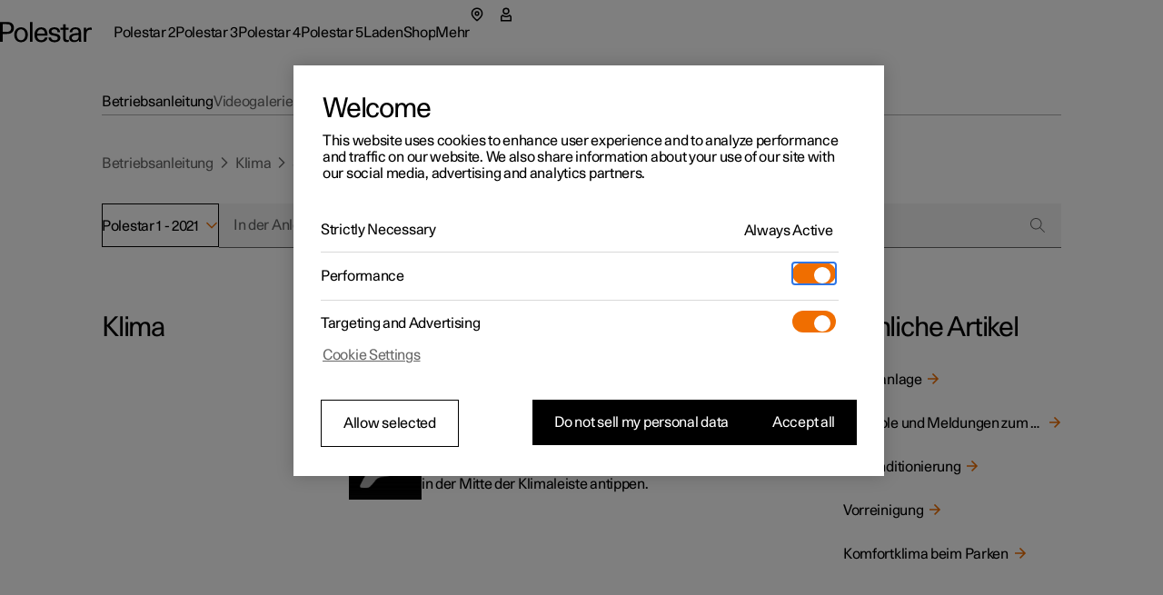

--- FILE ---
content_type: text/html; charset=utf-8
request_url: https://www.polestar.com/de/manual/polestar-1/2021/article/87671dbc89fdf3b8c0a8015116a6ae7d
body_size: 39641
content:
<!DOCTYPE html><html lang="de"><head><link rel="preload" as="image" href="https://www.volvocars.com/media/support-content/img0146d9c55fa09392c0a80152123f8627_1_--_--_VOICEpnghigh.png"/><script async="" type="text/javascript" src="https://cdn.cookielaw.org/scripttemplates/otSDKStub.js" data-domain-script="2b8f0235-bba3-48f8-b40b-77394cd12e03" data-testid="one-trust-script"></script><title>Standklima</title><meta property="charset" content="utf-8"/><meta property="viewport" content="width=device-width,initial-scale=1"/><meta property="og:title" content="Standklima"/><meta property="twitter:title" content="Standklima"/><meta property="og:site_name" content="Standklima"/><meta property="description" content="Passion and emotion drive us, electricity and innovation drive our cars. We are all in, guiding our industry forward through pure, progressive, performance."/><meta property="og:description" content="Passion and emotion drive us, electricity and innovation drive our cars. We are all in, guiding our industry forward through pure, progressive, performance."/><meta property="twitter:description" content="Passion and emotion drive us, electricity and innovation drive our cars. We are all in, guiding our industry forward through pure, progressive, performance."/><meta property="og:url" content="https://polestar.com/de/manual/polestar-1/2021/article/87671dbc89fdf3b8c0a8015116a6ae7d/"/><meta property="twitter:url" content="https://polestar.com/de/manual/polestar-1/2021/article/87671dbc89fdf3b8c0a8015116a6ae7d/"/><meta property="og:image" content="https://www.polestar.com/dato-assets/11286/1762259903-seo-fallback-image.png?w=1200&amp;h=630&amp;fit=crop&amp;q=35"/><meta property="twitter:image" content="https://www.polestar.com/dato-assets/11286/1762259903-seo-fallback-image.png?w=1200&amp;h=630&amp;fit=crop&amp;q=35"/><meta rel="canonical" href="https://polestar.com/de/manual/polestar-1/2021/article/87671dbc89fdf3b8c0a8015116a6ae7d/"/><meta name="format-detection" content="telephone=no, date=no, email=no, address=no"/><meta rel="alternate" hrefLang="fr-be" href="https://polestar.com/fr-be/manual/polestar-1/2021/article/87671dbc89fdf3b8c0a8015116a6ae7d/"/><meta rel="alternate" hrefLang="nl-be" href="https://polestar.com/nl-be/manual/polestar-1/2021/article/87671dbc89fdf3b8c0a8015116a6ae7d/"/><meta rel="alternate" hrefLang="da-dk" href="https://polestar.com/dk/manual/polestar-1/2021/article/87671dbc89fdf3b8c0a8015116a6ae7d/"/><meta rel="alternate" hrefLang="de-de" href="https://polestar.com/de/manual/polestar-1/2021/article/87671dbc89fdf3b8c0a8015116a6ae7d/"/><meta rel="alternate" hrefLang="es-es" href="https://polestar.com/es/manual/polestar-1/2021/article/87671dbc89fdf3b8c0a8015116a6ae7d/"/><meta rel="alternate" hrefLang="fr-fr" href="https://polestar.com/fr/manual/polestar-1/2021/article/87671dbc89fdf3b8c0a8015116a6ae7d/"/><meta rel="alternate" hrefLang="is-is" href="https://polestar.com/is-is/manual/polestar-1/2021/article/87671dbc89fdf3b8c0a8015116a6ae7d/"/><meta rel="alternate" hrefLang="en-ie" href="https://polestar.com/ie/manual/polestar-1/2021/article/87671dbc89fdf3b8c0a8015116a6ae7d/"/><meta rel="alternate" hrefLang="it-it" href="https://polestar.com/it/manual/polestar-1/2021/article/87671dbc89fdf3b8c0a8015116a6ae7d/"/><meta rel="alternate" hrefLang="fr-lu" href="https://polestar.com/fr-lu/manual/polestar-1/2021/article/87671dbc89fdf3b8c0a8015116a6ae7d/"/><meta rel="alternate" hrefLang="nl-nl" href="https://polestar.com/nl/manual/polestar-1/2021/article/87671dbc89fdf3b8c0a8015116a6ae7d/"/><meta rel="alternate" hrefLang="nb-no" href="https://polestar.com/no/manual/polestar-1/2021/article/87671dbc89fdf3b8c0a8015116a6ae7d/"/><meta rel="alternate" hrefLang="pt-pt" href="https://polestar.com/pt/manual/polestar-1/2021/article/87671dbc89fdf3b8c0a8015116a6ae7d/"/><meta rel="alternate" hrefLang="de-ch" href="https://polestar.com/de-ch/manual/polestar-1/2021/article/87671dbc89fdf3b8c0a8015116a6ae7d/"/><meta rel="alternate" hrefLang="fr-ch" href="https://polestar.com/fr-ch/manual/polestar-1/2021/article/87671dbc89fdf3b8c0a8015116a6ae7d/"/><meta rel="alternate" hrefLang="it-ch" href="https://polestar.com/it-ch/manual/polestar-1/2021/article/87671dbc89fdf3b8c0a8015116a6ae7d/"/><meta rel="alternate" hrefLang="fi-fi" href="https://polestar.com/fi/manual/polestar-1/2021/article/87671dbc89fdf3b8c0a8015116a6ae7d/"/><meta rel="alternate" hrefLang="sv-se" href="https://polestar.com/se/manual/polestar-1/2021/article/87671dbc89fdf3b8c0a8015116a6ae7d/"/><meta rel="alternate" hrefLang="en-gb" href="https://polestar.com/uk/manual/polestar-1/2021/article/87671dbc89fdf3b8c0a8015116a6ae7d/"/><meta rel="alternate" hrefLang="de-at" href="https://polestar.com/at/manual/polestar-1/2021/article/87671dbc89fdf3b8c0a8015116a6ae7d/"/><meta rel="alternate" hrefLang="en-ca" href="https://polestar.com/en-ca/manual/polestar-1/2021/article/87671dbc89fdf3b8c0a8015116a6ae7d/"/><meta rel="alternate" hrefLang="fr-ca" href="https://polestar.com/fr-ca/manual/polestar-1/2021/article/87671dbc89fdf3b8c0a8015116a6ae7d/"/><meta rel="alternate" hrefLang="en-us" href="https://polestar.com/us/manual/polestar-1/2021/article/87671dbc89fdf3b8c0a8015116a6ae7d/"/><meta rel="alternate" hrefLang="en-au" href="https://polestar.com/au/manual/polestar-1/2021/article/87671dbc89fdf3b8c0a8015116a6ae7d/"/><meta rel="alternate" hrefLang="en-hk" href="https://polestar.com/hk/manual/polestar-1/2021/article/87671dbc89fdf3b8c0a8015116a6ae7d/"/><meta rel="alternate" hrefLang="ko-kr" href="https://polestar.com/kr/manual/polestar-1/2021/article/87671dbc89fdf3b8c0a8015116a6ae7d/"/><meta rel="alternate" hrefLang="en-nz" href="https://polestar.com/nz/manual/polestar-1/2021/article/87671dbc89fdf3b8c0a8015116a6ae7d/"/><meta rel="alternate" hrefLang="en-sg" href="https://polestar.com/en-sg/manual/polestar-1/2021/article/87671dbc89fdf3b8c0a8015116a6ae7d/"/><meta rel="alternate" hrefLang="zh-cn" href="https://polestar.com/zh-cn/manual/polestar-1/2021/article/87671dbc89fdf3b8c0a8015116a6ae7d/"/><meta rel="alternate" hrefLang="en-il" href="https://polestar.com/en-il/manual/polestar-1/2021/article/87671dbc89fdf3b8c0a8015116a6ae7d/"/><meta rel="alternate" hrefLang="en-kw" href="https://polestar.com/en-kw/manual/polestar-1/2021/article/87671dbc89fdf3b8c0a8015116a6ae7d/"/><meta rel="alternate" hrefLang="en-ae" href="https://polestar.com/en-ae/manual/polestar-1/2021/article/87671dbc89fdf3b8c0a8015116a6ae7d/"/><meta rel="alternate" hrefLang="ar-ae" href="https://polestar.com/ar-ae/manual/polestar-1/2021/article/87671dbc89fdf3b8c0a8015116a6ae7d/"/><link rel="icon" type="image/png" sizes="32x32" href="https://www.polestar.com/w3-assets/favicon-32x32.png"/><link rel="icon" type="image/png" sizes="16x16" href="https://www.polestar.com/w3-assets/favicon-16x16.png"/><link rel="apple-touch-icon" sizes="180x180" href="https://www.polestar.com/w3-assets/apple-touch-icon.png"/><link rel="modulepreload" href="/manual/build/static/entry.client-QJCMW73U.js"/><link rel="modulepreload" href="/manual/build/static/_shared/chunk-JNFWWLIJ.js"/><link rel="modulepreload" href="/manual/build/static/_shared/chunk-N7BHT6ES.js"/><link rel="modulepreload" href="/manual/build/static/_shared/chunk-4YZ267QF.js"/><link rel="modulepreload" href="/manual/build/static/_shared/chunk-ZDOLB4VF.js"/><link rel="modulepreload" href="/manual/build/static/root-NCUWAL2Y.js"/><link rel="modulepreload" href="/manual/build/static/_shared/chunk-GLS6GA4U.js"/><link rel="modulepreload" href="/manual/build/static/routes/$locale_.manual_.$model-UUESJLFE.js"/><link rel="modulepreload" href="/manual/build/static/_shared/chunk-JKZ5ALUO.js"/><link rel="modulepreload" href="/manual/build/static/routes/$locale_.manual_.$model.$year_.article_.$id-N724LTBW.js"/><link rel="stylesheet" href="/manual/build/static/_assets/index-KRUWE66R.css"/><link rel="stylesheet" href="/manual/build/static/_assets/theme-polestar-B5G4QCWG.css"/></head><body><style data-emotion="css-global 4jxp5c">body,body{margin:0;padding:0;border:0;font-size:100%;font:inherit;vertical-align:baseline;}html{box-sizing:border-box;font-smooth:always;-webkit-font-smoothing:antialiased;-khtml-font-smoothing:antialiased;-apple-font-smoothing:antialiased;-moz-osx-font-smoothing:grayscale;}button{margin:0;}div,span,applet,object,iframe,h1,h2,h3,h4,h5,h6,p,blockquote,pre,a,abbr,acronym,address,big,cite,code,del,dfn,em,img,ins,kbd,q,s,samp,small,strike,strong,sub,sup,tt,var,b,u,i,center,dl,dt,dd,ol,ul,li,fieldset,form,label,legend,table,caption,tbody,tfoot,thead,tr,th,td,article,aside,canvas,details,embed,figure,figcaption,footer,header,hgroup,menu,nav,output,ruby,section,summary,time,mark,audio,video,hr{margin:0;padding:0;border:0;font-size:100%;font:inherit;vertical-align:baseline;}*,*:before,*:after{box-sizing:inherit;}article,aside,details,figcaption,figure,footer,header,hgroup,menu,nav,section{display:block;}ol,ul{list-style:none;}blockquote,q{quotes:none;}blockquote:before,blockquote:after,q:before,q:after{content:'';content:none;}table{border-collapse:collapse;border-spacing:0;}sub,sup{font-size:83.33333333333334%;position:relative;line-height:0;}sup{top:-0.35em;}sub{bottom:-0.25em;}html,body,body{height:100%;}body,body{background-color:rgb(255, 255, 255);}body{-webkit-transition:background-color 200ms cubic-bezier(0.15,1,0.35,1);transition:background-color 200ms cubic-bezier(0.15,1,0.35,1);}html{font-size:100%;}div[data-version][data-type='component-warehouse']{--cw-mega-menu-bar-height:3.5rem;--cw-mega-menu-sub-nav-height:0px;--cw-mega-menu-top-offset:calc(var(--cw-offer-bar-block-size, 0px) + var(--cw-importer-banner-block-size, 0px));--cw-mega-menu-block-size:calc(var(--cw-mega-menu-bar-height, 0px) + var(--cw-mega-menu-sub-nav-height, 0px));--cw-mega-menu-safe-area-height:calc(var(--cw-mega-menu-top-offset, 0px) + var(--cw-mega-menu-bar-height, 0px) + var(--cw-mega-menu-sub-nav-height, 0px));--cw-mega-menu-max-safe-area-height:calc(var(--cw-mega-menu-top-offset, 0px) + var(--cw-mega-menu-bar-height, 0px) + var(--cw-mega-menu-sub-nav-height, 0px));--cw-mega-menu-hide-header:0;}@media (min-width: 768px){div[data-version][data-type='component-warehouse']{--cw-mega-menu-bar-height:4rem;}}@media (min-width: 960px){div[data-version][data-type='component-warehouse']{--cw-mega-menu-bar-height:4.5rem;}}:lang(ko){word-break:keep-all;}body{font-style:normal;font-weight:400;color:rgb(0, 0, 0);font-size:1rem;line-height:var(--cw-line-height-small);letter-spacing:var(--cw-letter-spacing-small, 0);}body,body [dir='ltr']{font-family:Polestar Unica,Helvetica Neue,Helvetica,Arial,sans-serif;}body [dir='rtl']{font-family:Polestar Unica,system-ui,-apple-system,sans-serif;}input,select,textarea,button{font-family:inherit;font-size:inherit;line-height:inherit;letter-spacing:inherit;}strong,b{font-weight:700;}::-moz-focus-inner{border:none;}:focus{outline:0;box-shadow:none;}:focus-visible{outline:0;box-shadow:none;}.cw-disabled-scrolling{touch-action:none;overscroll-behavior:none;}@media (min-width: 0px){.cw-scrolling-input-fix{position:fixed;}}:root:not([dir]) *,:root[dir='ltr'],:root [dir='ltr']{--cw-line-height-small:1.125rem;--cw-line-height-large:2rem;--cw-letter-spacing-small:-0.01875rem;--cw-letter-spacing-large:-0.075rem;}:root[lang='he'],:root [lang='he']{--cw-line-height-small:1.125rem;--cw-line-height-large:2rem;--cw-letter-spacing-small:0;--cw-letter-spacing-large:0;}:root[lang='ar'],:root [lang='ar']{--cw-line-height-small:1.3125rem;--cw-line-height-large:2.25rem;--cw-letter-spacing-small:0;--cw-letter-spacing-large:0;}</style><style data-emotion="css 1q8magb">.css-1q8magb{display:-webkit-box;display:-webkit-flex;display:-ms-flexbox;display:flex;-webkit-flex-direction:column;-ms-flex-direction:column;flex-direction:column;margin:0 auto;min-height:100%;}</style><div data-version="116.6.0" data-type="component-warehouse" dir="ltr" class="css-1q8magb"><style data-emotion="css-global cpkfcx">.dcs-polestar-theme{--dcs-color-action:#f06e00;--dcs-color-ornamentPrimary:#f06e00;--dcs-color-ornamentSecondary:#f06e00;--dcs-color-brand:#f06e00;--dcs-components-footnote-color:rgba(0, 0, 0, 0.6);--dcs-typography-display-color:rgb(83, 86, 90);--dcs-color-backgroundSecondary:#f0f0f0;--dcs-components-infoBox-variants-note-backgroundColor:#d9d9d6;--dcs-typography-base-letterSpacing:var(--cw-letter-spacing-small);--dcs-typography-title-letterSpacing:var(--cw-letter-spacing-large);--dcs-typography-subtitle-letterSpacing:var(--cw-letter-spacing-small);--dcs-typography-lead-letterSpacing:var(--cw-letter-spacing-small);--dcs-typography-caption-letterSpacing:var(--cw-letter-spacing-small);}</style><style data-emotion="css 1cadxmv">.css-1cadxmv{position:-webkit-sticky;position:sticky;inline-size:100%;inset:0 0 auto;z-index:101;pointer-events:none;--cw-mega-menu-disappearing-header-translate:0 calc(
          (
              var(--cw-mega-menu-block-size, 100%) - var(
                  --cw-mega-menu-sub-nav-height
                ) +
                0.0625rem
            ) *
            (var(--cw-mega-menu-hide-header-progress) * -1)
        );}.css-1cadxmv:has([data-resizing='true']) *{transition-duration:0ms;}@media (min-width: 0px) and (max-width: 959px){.css-1cadxmv{display:-webkit-box;display:-webkit-flex;display:-ms-flexbox;display:flex;-webkit-flex-direction:column;-ms-flex-direction:column;flex-direction:column;}[data-interaction-mode='keyboard'] .css-1cadxmv *{-webkit-transition:none!important;transition:none!important;}}@media (min-width: 960px){.css-1cadxmv{display:grid;grid-template:auto 1fr/1fr;-webkit-translate:var(--cw-mega-menu-sticky-sub-navigation-translate, var(--cw-mega-menu-disappearing-header-translate, 0 0));-moz-translate:var(--cw-mega-menu-sticky-sub-navigation-translate, var(--cw-mega-menu-disappearing-header-translate, 0 0));-ms-translate:var(--cw-mega-menu-sticky-sub-navigation-translate, var(--cw-mega-menu-disappearing-header-translate, 0 0));translate:var(--cw-mega-menu-sticky-sub-navigation-translate, var(--cw-mega-menu-disappearing-header-translate, 0 0));}}</style><section data-type="mega-menu" id="mega-menu-_R_179aj5_" data-testid="manual-navigation-mega-menu" class="css-1cadxmv"><style data-emotion="css sxicam">.css-sxicam{z-index:1;--cw-internal-mega-menu-is-light-theme:1;--cw-internal-mega-menu-background:rgb(255, 255, 255);--cw-internal-mega-menu-color:rgb(0, 0, 0);--cw-internal-mega-menu-tablet-max-inline-size:50%;}@media (min-width: 0px) and (max-width: 959px){.css-sxicam{width:100%;display:-webkit-box;display:-webkit-flex;display:-ms-flexbox;display:flex;-webkit-flex-direction:column;-ms-flex-direction:column;flex-direction:column;}}@media (min-width: 960px){.css-sxicam{position:relative;$translate:var(--cw-mega-menu-disappearing-header-translate, 0 0);}}</style><div data-type="navigation-container" class="css-sxicam"><style data-emotion="css e9ip98">.css-e9ip98{position:relative;-webkit-transition:background-color 200ms cubic-bezier(0,0,1,1);transition:background-color 200ms cubic-bezier(0,0,1,1);display:-webkit-box;display:-webkit-flex;display:-ms-flexbox;display:flex;-webkit-flex-direction:row;-ms-flex-direction:row;flex-direction:row;-webkit-box-pack:center;-ms-flex-pack:center;-webkit-justify-content:center;justify-content:center;overflow:hidden;min-block-size:3.5rem;}@media (min-width: 768px){.css-e9ip98{min-block-size:4rem;}}@media (min-width: 960px){.css-e9ip98{min-block-size:4.5rem;}}@media (min-width: 960px){.css-e9ip98{overflow:unset;background:var(--cw-internal-mega-menu-background);}.css-e9ip98::after{content:'';position:absolute;inset:auto 0 -0.0625rem;block-size:0.0625rem;background:var(--cw-internal-mega-menu-divider, transparent);}@media (min-width: 0px) and (max-width: 959px){.css-e9ip98::after{width:100vw;inset:auto -6vw 0;}@media (min-width: 768px){.css-e9ip98::after{inset:auto -3rem 0;}}}}</style><div data-type="header" class="css-e9ip98"><style data-emotion="css elfv2x">.css-elfv2x{inline-size:min(100%, 114rem);margin-inline:auto;padding-inline:6vw;display:grid;grid-template-columns:1fr auto;}@media (min-width: 768px){.css-elfv2x{padding-inline:3rem;}}@media (min-width: 960px){.css-elfv2x{padding-inline:4rem;}}@media (min-width: 1248px){.css-elfv2x{padding-inline:7rem;}}@media (min-width: 960px){.css-elfv2x{padding-block:1.25rem;grid-template-columns:auto 1fr;gap:1.5rem;}}</style><div data-type="header-content" class="css-elfv2x"><style data-emotion="css 1irst65">.css-1irst65{position:relative;inline-size:100%;display:-webkit-box;display:-webkit-flex;display:-ms-flexbox;display:flex;-webkit-flex-direction:row;-ms-flex-direction:row;flex-direction:row;-webkit-align-items:center;-webkit-box-align:center;-ms-flex-align:center;align-items:center;-webkit-box-pack:justify;-webkit-justify-content:space-between;justify-content:space-between;-webkit-align-self:start;-ms-flex-item-align:start;align-self:start;margin:auto;pointer-events:auto;}@media (min-width: 0px) and (max-width: 959px){.css-1irst65{-webkit-translate:var(--cw-mega-menu-sticky-sub-navigation-translate, var(--cw-mega-menu-disappearing-header-translate, 0 0));-moz-translate:var(--cw-mega-menu-sticky-sub-navigation-translate, var(--cw-mega-menu-disappearing-header-translate, 0 0));-ms-translate:var(--cw-mega-menu-sticky-sub-navigation-translate, var(--cw-mega-menu-disappearing-header-translate, 0 0));translate:var(--cw-mega-menu-sticky-sub-navigation-translate, var(--cw-mega-menu-disappearing-header-translate, 0 0));-webkit-transition:background-color 200ms cubic-bezier(0,0,1,1);transition:background-color 200ms cubic-bezier(0,0,1,1);padding-block:1rem;}.css-1irst65::before{content:'';inset:0 -6vw;position:absolute;background:var(--cw-internal-mega-menu-background);z-index:-1;}@media (min-width: 768px){.css-1irst65::before{inset:0 -3rem;}}.css-1irst65::after{content:'';position:absolute;inset:auto 0 -0.0625rem;block-size:0.0625rem;background:var(--cw-internal-mega-menu-divider, transparent);}@media (min-width: 0px) and (max-width: 959px){.css-1irst65::after{width:100vw;inset:auto -6vw 0;}@media (min-width: 768px){.css-1irst65::after{inset:auto -3rem 0;}}}@media (min-width: 768px){.css-1irst65{padding-block:1.25rem;}}}</style><header class="css-1irst65"><style data-emotion="css 1gwnfh">.css-1gwnfh{margin:-0.25rem 0;cursor:pointer;-webkit-transition:color 200ms cubic-bezier(0,0,1,1),opacity 150ms cubic-bezier(0.65,0,0,1);transition:color 200ms cubic-bezier(0,0,1,1),opacity 150ms cubic-bezier(0.65,0,0,1);}</style><a href="/de/" aria-label="Zurück zur Startseite" class="css-1gwnfh"><style data-emotion="css 1aefzum">.css-1aefzum{height:1.875rem;padding:0.1875rem 0;position:relative;}.css-1aefzum svg{height:100%;width:auto;overflow:visible;}.css-1aefzum path{fill:rgb(0, 0, 0);}.css-1aefzum:before{position:absolute;content:'';min-width:auto;min-height:auto;width:100%;height:100%;top:50%;left:50%;-webkit-transform:translate(-50%, -50%);-moz-transform:translate(-50%, -50%);-ms-transform:translate(-50%, -50%);transform:translate(-50%, -50%);}.css-1aefzum:before{min-width:3rem;}.css-1aefzum:before{min-height:3rem;}</style><div class="css-1aefzum"><svg xmlns="http://www.w3.org/2000/svg" width="101" height="24" fill="none" viewBox="0 0 101 24" role="img"><title>Polestar</title><path d="M0 .22h6.6c.92 0 1.88.04 2.88.12 1.02.08 2 .36 2.94.84.96.5 1.68 1.25 2.16 2.25.5 1 .75 2.12.75 3.36 0 1.32-.27 2.45-.81 3.39a5.61 5.61 0 0 1-2.13 2.19c-.62.38-1.43.65-2.43.81-1 .16-2.18.24-3.54.24H2.94V22H0V.22Zm6.72 10.8c.76 0 1.45-.03 2.07-.09.62-.08 1.1-.2 1.44-.36.68-.34 1.19-.85 1.53-1.53.36-.68.54-1.43.54-2.25 0-.82-.18-1.56-.54-2.22-.34-.68-.85-1.19-1.53-1.53-.34-.18-.82-.29-1.44-.33-.62-.06-1.31-.09-2.07-.09H2.94v8.4h3.78ZM23.111 22.45c-1.14 0-2.17-.2-3.09-.6-.92-.4-1.71-.96-2.37-1.68-.64-.72-1.13-1.58-1.47-2.58-.34-1.02-.51-2.13-.51-3.33 0-1.2.17-2.3.51-3.3.36-1 .86-1.86 1.5-2.58a6.45 6.45 0 0 1 2.34-1.71c.94-.4 1.98-.6 3.12-.6 1.16 0 2.2.2 3.12.6.94.4 1.73.97 2.37 1.71.66.72 1.16 1.58 1.5 2.58.36 1 .54 2.1.54 3.3 0 1.2-.18 2.31-.54 3.33-.34 1-.84 1.86-1.5 2.58-.64.72-1.43 1.28-2.37 1.68-.94.4-1.99.6-3.15.6Zm0-2.19c.72 0 1.37-.14 1.95-.42.6-.3 1.1-.71 1.5-1.23.4-.52.71-1.14.93-1.86.22-.74.33-1.56.33-2.46 0-.9-.11-1.71-.33-2.43-.22-.74-.54-1.37-.96-1.89-.4-.54-.89-.95-1.47-1.23-.56-.3-1.2-.45-1.92-.45-.7 0-1.34.14-1.92.42-.56.28-1.04.68-1.44 1.2-.4.52-.71 1.15-.93 1.89-.22.72-.33 1.53-.33 2.43 0 .9.1 1.72.3 2.46.22.74.53 1.38.93 1.92.4.52.88.93 1.44 1.23.58.28 1.22.42 1.92.42ZM32.924.22h2.76V22h-2.76V.22ZM45.29 22.45c-2.38 0-4.2-.72-5.46-2.16-1.26-1.46-1.89-3.47-1.89-6.03 0-1.16.17-2.24.51-3.24.34-1 .83-1.87 1.47-2.61.66-.74 1.44-1.31 2.34-1.71.92-.42 1.95-.63 3.09-.63 2.42 0 4.19.79 5.31 2.37 1.14 1.58 1.71 3.81 1.71 6.69H40.82c.04.76.18 1.46.42 2.1.24.62.56 1.16.96 1.62.42.44.89.79 1.41 1.05.54.24 1.13.36 1.77.36 1 0 1.86-.24 2.58-.72.74-.48 1.25-1.28 1.53-2.4h2.88c-.14.88-.42 1.66-.84 2.34-.42.66-.95 1.21-1.59 1.65-.62.44-1.33.77-2.13.99-.78.22-1.62.33-2.52.33Zm4.14-9.57c-.16-1.56-.62-2.71-1.38-3.45-.76-.76-1.7-1.14-2.82-1.14-1.18 0-2.15.38-2.91 1.14-.76.74-1.24 1.89-1.44 3.45h8.55ZM56.195 17.14c.04 1.06.4 1.86 1.08 2.4.7.52 1.68.78 2.94.78 1.06 0 1.87-.19 2.43-.57.58-.4.87-.98.87-1.74 0-.48-.11-.87-.33-1.17-.22-.3-.52-.54-.9-.72-.36-.2-.78-.35-1.26-.45-.48-.12-.98-.23-1.5-.33-.68-.12-1.36-.26-2.04-.42-.68-.16-1.3-.4-1.86-.72-.54-.34-.99-.79-1.35-1.35-.34-.58-.51-1.34-.51-2.28 0-.66.14-1.26.42-1.8.3-.56.71-1.04 1.23-1.44.54-.4 1.18-.71 1.92-.93.76-.22 1.6-.33 2.52-.33 1.9 0 3.4.44 4.5 1.32 1.1.86 1.65 2.19 1.65 3.99h-2.73c0-1.12-.3-1.92-.9-2.4-.58-.5-1.45-.75-2.61-.75-.96 0-1.72.2-2.28.6-.56.38-.84.9-.84 1.56 0 .44.1.8.3 1.08.22.28.5.51.84.69.34.18.74.33 1.2.45.46.1.95.2 1.47.3.68.14 1.38.3 2.1.48.72.16 1.36.41 1.92.75.58.34 1.05.8 1.41 1.38.38.58.57 1.35.57 2.31 0 .7-.16 1.34-.48 1.92-.32.56-.76 1.04-1.32 1.44-.56.4-1.23.71-2.01.93-.76.22-1.59.33-2.49.33-2.12 0-3.77-.46-4.95-1.38-1.16-.92-1.76-2.23-1.8-3.93h2.79ZM73.356 22.27c-.6 0-1.15-.08-1.65-.24-.48-.14-.89-.38-1.23-.72-.32-.34-.57-.8-.75-1.38-.18-.58-.27-1.29-.27-2.13v-9h-2.85V6.52h2.85V2.77h2.76v3.75h3.36V8.8h-3.36v7.71c0 .54.01 1.03.03 1.47.04.42.12.78.24 1.08.12.28.3.5.54.66.26.14.61.21 1.05.21h.69c.26-.02.55-.07.87-.15V22c-.82.18-1.58.27-2.28.27ZM81.575 22.33c-1.72 0-3.05-.43-3.99-1.29-.92-.88-1.38-2.01-1.38-3.39 0-.84.16-1.54.48-2.1.34-.58.78-1.05 1.32-1.41.56-.38 1.2-.67 1.92-.87.72-.22 1.46-.38 2.22-.48a29.5 29.5 0 0 1 2.28-.27c.76-.06 1.46-.13 2.1-.21v-.54c0-1.16-.27-2.05-.81-2.67-.54-.64-1.41-.96-2.61-.96-1.08 0-1.95.26-2.61.78-.66.52-.99 1.34-.99 2.46h-2.73c0-.84.15-1.59.45-2.25.32-.66.76-1.21 1.32-1.65.56-.46 1.23-.81 2.01-1.05.78-.24 1.63-.36 2.55-.36 1.46 0 2.6.22 3.42.66.82.44 1.43 1 1.83 1.68.4.68.64 1.44.72 2.28.1.82.15 1.62.15 2.4v4.23c0 .9.02 1.73.06 2.49.06.76.17 1.49.33 2.19h-2.58c-.04-.22-.08-.49-.12-.81-.04-.34-.07-.77-.09-1.29-.66.88-1.42 1.51-2.28 1.89-.86.36-1.85.54-2.97.54Zm.63-2.01c.56 0 1.1-.07 1.62-.21.52-.14.98-.39 1.38-.75.4-.38.72-.89.96-1.53.24-.66.36-1.5.36-2.52v-.87c-.58.08-1.3.15-2.16.21-.86.04-1.69.16-2.49.36-.8.2-1.48.51-2.04.93-.56.4-.84.99-.84 1.77 0 .76.28 1.39.84 1.89.58.48 1.37.72 2.37.72ZM92.256 6.52h2.61V8.8c.6-.94 1.26-1.58 1.98-1.92.72-.36 1.51-.54 2.37-.54.58 0 1.16.06 1.74.18v2.43c-.34-.06-.66-.11-.96-.15-.3-.04-.59-.06-.87-.06-.84 0-1.53.15-2.07.45-.52.28-.93.69-1.23 1.23-.3.52-.51 1.16-.63 1.92s-.18 1.61-.18 2.55V22h-2.76V6.52Z"></path></svg></div></a><style data-emotion="css bxqx5h">@media (min-width: 960px){.css-bxqx5h{display:none;}}</style><div class="css-bxqx5h"><style data-emotion="css 1bte3rx">.css-1bte3rx{color:rgb(0, 0, 0);width:1.5rem;height:1.5rem;}@media (hover: hover){.css-1bte3rx:hover{color:rgba(0, 0, 0, 0.6);box-shadow:none;}}.css-1bte3rx:active{color:rgb(240, 110, 0);box-shadow:none;}</style><style data-emotion="css bbdwah">.css-bbdwah{margin:0;display:inline-block;color:rgba(0, 0, 0, 0.6);border:0;cursor:pointer;width:auto;max-width:100%;box-shadow:none;background-color:rgba(0, 0, 0, 0);-webkit-transition:background-color 200ms,color 200ms,border-color 200ms,box-shadow 200ms,opacity 200ms;transition:background-color 200ms,color 200ms,border-color 200ms,box-shadow 200ms,opacity 200ms;-webkit-text-decoration:none;text-decoration:none;-webkit-user-select:none;-moz-user-select:none;-ms-user-select:none;user-select:none;touch-action:manipulation;-webkit-tap-highlight-color:transparent;font-family:Polestar Unica,Helvetica Neue,Helvetica,Arial,sans-serif;font-weight:400;font-size:1rem;line-height:var(--cw-line-height-small);position:relative;display:-webkit-box;display:-webkit-flex;display:-ms-flexbox;display:flex;-webkit-align-items:center;-webkit-box-align:center;-ms-flex-align:center;align-items:center;-webkit-box-pack:center;-ms-flex-pack:center;-webkit-justify-content:center;justify-content:center;width:3rem;height:3rem;padding:0;color:rgb(0, 0, 0);width:1.5rem;height:1.5rem;}@media (hover: hover){.css-bbdwah:hover{color:rgb(0, 0, 0);}}.css-bbdwah:active{color:rgba(0, 0, 0, 0.6);}.css-bbdwah:before{position:absolute;content:'';min-width:auto;min-height:auto;width:100%;height:100%;top:50%;left:50%;-webkit-transform:translate(-50%, -50%);-moz-transform:translate(-50%, -50%);-ms-transform:translate(-50%, -50%);transform:translate(-50%, -50%);}.css-bbdwah:before{min-width:3rem;}.css-bbdwah:before{min-height:3rem;}@media (hover: hover){.css-bbdwah:hover{color:rgba(0, 0, 0, 0.6);box-shadow:none;}}.css-bbdwah:active{color:rgb(240, 110, 0);box-shadow:none;}</style><button title="Menü öffnen" type="button" data-focus-spacing="6" data-focus-theme="light" data-type="menu-button" aria-expanded="false" aria-controls="mega-menu-_R_179aj5_-primary-navigation" aria-label="Menü öffnen" class="css-bbdwah"><style data-emotion="css 14zx4vh">.css-14zx4vh{display:-webkit-box;display:-webkit-flex;display:-ms-flexbox;display:flex;-webkit-flex-direction:row;-ms-flex-direction:row;flex-direction:row;-webkit-align-items:center;-webkit-box-align:center;-ms-flex-align:center;align-items:center;}</style><div class="css-14zx4vh"><style data-emotion="css 1bku2xc">.css-1bku2xc{display:-webkit-box;display:-webkit-flex;display:-ms-flexbox;display:flex;position:relative;z-index:1;}</style><style data-emotion="css 62qso3">.css-62qso3{font-size:1rem;height:calc(1.5 * 1rem);-webkit-user-select:none;-moz-user-select:none;-ms-user-select:none;user-select:none;display:-webkit-inline-box;display:-webkit-inline-flex;display:-ms-inline-flexbox;display:inline-flex;-webkit-align-items:center;-webkit-box-align:center;-ms-flex-align:center;align-items:center;-webkit-box-pack:center;-ms-flex-pack:center;-webkit-justify-content:center;justify-content:center;-webkit-transition:color 200ms;transition:color 200ms;display:-webkit-box;display:-webkit-flex;display:-ms-flexbox;display:flex;position:relative;z-index:1;}</style><span aria-hidden="true" class="css-62qso3"><svg viewBox="0 0 24 24" fill="none" height="100%" role="presentation"><path d="M0 3h24v1.5H0V3ZM0 11.25h24v1.5H0v-1.5ZM24 19.5H0V21h24v-1.5Z" fill="currentColor"></path></svg></span></div></button></div></header><style data-emotion="css 8mddjf">.css-8mddjf{background-color:rgba(0, 0, 0, 0.6);}</style><style data-emotion="css 1f0h0ys">.css-1f0h0ys{display:-webkit-box;display:-webkit-flex;display:-ms-flexbox;display:flex;-webkit-flex-direction:column;-ms-flex-direction:column;flex-direction:column;-webkit-box-pack:end;-ms-flex-pack:end;-webkit-justify-content:end;justify-content:end;inline-size:100%;color:rgb(0, 0, 0);pointer-events:auto;--primary-navigation-opacity:1;}@media (min-width: 0px) and (max-width: 959px){.css-1f0h0ys{background:var(--cw-internal-mega-menu-background);position:fixed;inset:0;overflow:hidden;-webkit-translate:calc(var(--cw-internal-mega-menu-mobile-translate, 0) * var(--cw-rtl-translate, 1)) 0;-moz-translate:calc(var(--cw-internal-mega-menu-mobile-translate, 0) * var(--cw-rtl-translate, 1)) 0;-ms-translate:calc(var(--cw-internal-mega-menu-mobile-translate, 0) * var(--cw-rtl-translate, 1)) 0;translate:calc(var(--cw-internal-mega-menu-mobile-translate, 0) * var(--cw-rtl-translate, 1)) 0;-webkit-transition:0ms;transition:0ms;padding:3.5rem 6vw 0;}}@media (min-width: 768px){.css-1f0h0ys{inline-size:min(100%, var(--cw-internal-mega-menu-tablet-max-inline-size));inset-inline:auto 0;inset-block:0;padding:4rem 3rem 0;}}@media (min-width: 960px){.css-1f0h0ys{inline-size:100%;-webkit-flex-direction:row;-ms-flex-direction:row;flex-direction:row;-webkit-translate:none;-moz-translate:none;-ms-translate:none;translate:none;-webkit-transition:none;transition:none;padding:unset;gap:inherit;}}.css-1f0h0ys:has(
      [data-type='primary-navigation-item']:hover,
      [data-type*='icon-']:hover,
      [data-type='primary-navigation-item']:focus-within,
      [data-type*='icon-']:focus-within,
      [data-type='primary-navigation-item'] [aria-expanded='true']
    ){--primary-navigation-opacity:0.6;}.css-1f0h0ys [data-type='primary-navigation-item'],.css-1f0h0ys [data-type*='icon-']{opacity:var(--primary-navigation-opacity);}.css-1f0h0ys [data-type='primary-navigation-item']:has([aria-expanded='true']),.css-1f0h0ys [data-type*='icon-']:has([aria-expanded='true']),.css-1f0h0ys [data-type='primary-navigation-item']:hover,.css-1f0h0ys [data-type*='icon-']:hover,.css-1f0h0ys [data-type='primary-navigation-item']:focus-within,.css-1f0h0ys [data-type*='icon-']:focus-within{opacity:1;}</style><nav data-type="mega-menu-navigation" data-resizing="false" style="--cw-internal-mega-menu-mobile-translate:100%" id="mega-menu-_R_179aj5_-primary-navigation" aria-label="Haupt" class="css-1f0h0ys"><style data-emotion="css 1xehi6e">@media (min-width: 0px) and (max-width: 959px){.css-1xehi6e{block-size:100%;position:relative;overflow:hidden;display:-webkit-box;display:-webkit-flex;display:-ms-flexbox;display:flex;-webkit-flex-direction:column;-ms-flex-direction:column;flex-direction:column;margin-inline:-6vw;padding-inline:6vw 0;}.css-1xehi6e::after{content:'';position:absolute;inset:0 1.5rem 0 0;background:linear-gradient(
        to bottom,
        var(--cw-internal-mega-menu-background),
        transparent calc(80px * var(--top-offset)),
        transparent
          calc(
            100% - (80px * var(--bottom-offset))
          ),
        var(--cw-internal-mega-menu-background)
      );pointer-events:none;}@media (min-width: 768px){.css-1xehi6e{margin-inline:-3rem;padding-inline:3rem 0;}}}@media (min-width: 960px){.css-1xehi6e{display:-webkit-box;display:-webkit-flex;display:-ms-flexbox;display:flex;-webkit-flex-direction:column;-ms-flex-direction:column;flex-direction:column;-webkit-box-pack:center;-ms-flex-pack:center;-webkit-justify-content:center;justify-content:center;}}</style><div style="--top-offset:0;--bottom-offset:0" class="css-1xehi6e"><style data-emotion="css 1lnj9yu">@media (min-width: 0px) and (max-width: 959px){.css-1lnj9yu{overflow:auto;height:auto;margin-block-start:auto;max-block-size:100%;}}@media (min-width: 0px){.css-1lnj9yu{-webkit-padding-end:6vw;padding-inline-end:6vw;}}@media (min-width: 768px){.css-1lnj9yu{-webkit-padding-end:3rem;padding-inline-end:3rem;}}@media (min-width: 960px){.css-1lnj9yu{-webkit-padding-end:0;padding-inline-end:0;}}</style><div class="css-1lnj9yu"><style data-emotion="css 10cxx8z">.css-10cxx8z{display:-webkit-box;display:-webkit-flex;display:-ms-flexbox;display:flex;-webkit-flex-direction:column;-ms-flex-direction:column;flex-direction:column;-webkit-box-flex-wrap:wrap;-webkit-flex-wrap:wrap;-ms-flex-wrap:wrap;flex-wrap:wrap;}@media (min-width: 960px){.css-10cxx8z{-webkit-flex-direction:row;-ms-flex-direction:row;flex-direction:row;-webkit-align-items:center;-webkit-box-align:center;-ms-flex-align:center;align-items:center;-webkit-flex-shrink:1;-ms-flex-negative:1;flex-shrink:1;gap:1.5rem;inline-size:auto;-webkit-align-self:end;-ms-flex-item-align:end;align-self:end;}}</style><ul role="list" class="css-10cxx8z"><style data-emotion="css 1qwl8ig">.css-1qwl8ig{position:relative;max-inline-size:100%;}@media (min-width: 0px) and (max-width: 959px){.css-1qwl8ig[data-group='main']+.css-1qwl8ig[data-group='secondary']{margin-block-start:1.5rem;}}</style><li data-group="main" class="css-1qwl8ig"><style data-emotion="css 1v8ruus">.css-1v8ruus{isolation:isolate;position:relative;display:-webkit-box;display:-webkit-flex;display:-ms-flexbox;display:flex;-webkit-flex-direction:row;-ms-flex-direction:row;flex-direction:row;-webkit-align-content:center;-ms-flex-line-pack:center;align-content:center;-webkit-box-pack:justify;-webkit-justify-content:space-between;justify-content:space-between;gap:0.25rem;inline-size:100%;cursor:pointer;}</style><div data-type="primary-navigation-item" class="css-1v8ruus"><style data-emotion="css 8t564y">.css-8t564y{inline-size:100%;}@media (min-width: 960px){.css-8t564y{display:none;}}</style><div class="css-8t564y"><style data-emotion="css 1dr5gce">.css-1dr5gce{border:none;margin:0;padding:0;inline-size:auto;overflow:visible;color:inherit;font:inherit;background:inherit;-webkit-appearance:none;text-align:start;display:-webkit-box;display:-webkit-flex;display:-ms-flexbox;display:flex;-webkit-flex-direction:row;-ms-flex-direction:row;flex-direction:row;-webkit-box-pack:justify;-webkit-justify-content:space-between;justify-content:space-between;inline-size:100%;-webkit-align-items:center;-webkit-box-align:center;-ms-flex-align:center;align-items:center;cursor:pointer;padding:0.1875rem 0;}</style><button data-type="panel-button" aria-expanded="false" class="css-1dr5gce"><style data-emotion="css cjfd7m">.css-cjfd7m{overflow:hidden;-webkit-text-decoration:none;text-decoration:none;font-size:1.875rem;line-height:1.875rem;letter-spacing:var(--cw-letter-spacing-large, 0);color:currentColor;-webkit-transition:color 200ms cubic-bezier(0,0,1,1),opacity 150ms cubic-bezier(0.65,0,0,1);transition:color 200ms cubic-bezier(0,0,1,1),opacity 150ms cubic-bezier(0.65,0,0,1);cursor:pointer;padding-block:3px 1px;}</style><span class="css-cjfd7m">Polestar 2</span><style data-emotion="css npet77">.css-npet77{-webkit-margin-end:0.5rem;margin-inline-end:0.5rem;}</style><style data-emotion="css 1qrv7p3">.css-1qrv7p3{font-size:1em;height:calc(1.5 * 1em);-webkit-user-select:none;-moz-user-select:none;-ms-user-select:none;user-select:none;display:-webkit-inline-box;display:-webkit-inline-flex;display:-ms-inline-flexbox;display:inline-flex;-webkit-align-items:center;-webkit-box-align:center;-ms-flex-align:center;align-items:center;-webkit-box-pack:center;-ms-flex-pack:center;-webkit-justify-content:center;justify-content:center;-webkit-transition:color 200ms;transition:color 200ms;-webkit-margin-end:0.5rem;margin-inline-end:0.5rem;}.css-1qrv7p3 >svg{-webkit-transform:translateY(-1px);-moz-transform:translateY(-1px);-ms-transform:translateY(-1px);transform:translateY(-1px);}[data-font=''] .css-1qrv7p3{-webkit-transform:translateY(0);-moz-transform:translateY(0);-ms-transform:translateY(0);transform:translateY(0);}</style><span aria-hidden="true" class="css-1qrv7p3"><svg viewBox="0 0 16 16" fill="none" height="1em" role="presentation"><path d="m5.675 2-1.05 1.05L9.575 8l-4.95 4.95L5.675 14l6-6-6-6Z" fill="currentColor"></path></svg></span></button></div><style data-emotion="css 145x06t">.css-145x06t{display:none;max-width:20vw;}.css-145x06t span{text-align:start;white-space:nowrap;text-overflow:ellipsis;overflow:hidden;}@media (min-width: 960px){.css-145x06t{display:block;}}</style><div data-type="link-wrapper" class="css-145x06t"><style data-emotion="css 1quzxyu">.css-1quzxyu{-webkit-text-decoration:none;text-decoration:none;font-size:1rem;line-height:var(--cw-line-height-small);letter-spacing:var(--cw-letter-spacing-small, 0);color:currentColor;-webkit-transition:color 200ms cubic-bezier(0,0,1,1),opacity 150ms cubic-bezier(0.65,0,0,1);transition:color 200ms cubic-bezier(0,0,1,1),opacity 150ms cubic-bezier(0.65,0,0,1);padding-block:5px 1px;display:block;}</style><span class="css-1quzxyu">Polestar 2</span><style data-emotion="css 7jo9u0">.css-7jo9u0{position:absolute;inset:0;z-index:1;border:none;margin:0;padding:0;inline-size:auto;overflow:visible;color:inherit;font:inherit;background:inherit;-webkit-appearance:none;text-align:start;}[data-interaction-mode='keyboard'] .css-7jo9u0{display:none;}@media not (pointer: coarse){.css-7jo9u0{display:none;}}</style><button data-type="touch-link" aria-expanded="false" aria-controls="mega-menu-_R_179aj5_-secondary-navigation-0" class="css-7jo9u0"><style data-emotion="css 1we4ind">.css-1we4ind{position:absolute;width:1px;height:1px;padding:0;margin:-1px;overflow:hidden;clip:rect(0, 0, 0, 0);-webkit-clip-path:inset(50%);clip-path:inset(50%);border:0;pointer-events:none;white-space:nowrap;outline:none;}</style><div class="css-1we4ind">Untermenü Polestar 2</div></button><style data-emotion="css 1i4qlvj">.css-1i4qlvj{border:none;margin:0;padding:0;inline-size:auto;overflow:visible;color:inherit;font:inherit;background:inherit;-webkit-appearance:none;text-align:start;position:absolute;cursor:pointer;inset-block-start:50%;inset-inline-end:0;-webkit-translate:calc((100% + 4px) * var(--cw-rtl-translate, 1)) -50%;-moz-translate:calc((100% + 4px) * var(--cw-rtl-translate, 1)) -50%;-ms-translate:calc((100% + 4px) * var(--cw-rtl-translate, 1)) -50%;translate:calc((100% + 4px) * var(--cw-rtl-translate, 1)) -50%;block-size:100%;}.css-1i4qlvj:not(:focus){position:absolute;width:1px;height:1px;padding:0;margin:-1px;overflow:hidden;clip:rect(0, 0, 0, 0);-webkit-clip-path:inset(50%);clip-path:inset(50%);border:0;pointer-events:none;white-space:nowrap;outline:none;}</style><button data-type="chevron" aria-expanded="false" aria-controls="mega-menu-_R_179aj5_-secondary-navigation-0" aria-label="Untermenü Polestar 2" class="css-1i4qlvj"><style data-emotion="css e96rld">.css-e96rld{rotate:var(--multi-purpose-link-chevron-rotation, 0deg);fill:currentColor;}</style><svg style="--multi-purpose-link-chevron-rotation:0deg" width="8" height="8" viewBox="0 0 8 8" xmlns="http://www.w3.org/2000/svg" aria-hidden="true" class="css-e96rld"><path d="M1.52505 1.88391L4.00004 4.35891L6.47503 1.88391L7.35359 2.76246L4.00004 6.11602L0.646484 2.76246L1.52505 1.88391Z"></path></svg></button></div></div></li><li data-group="main" class="css-1qwl8ig"><div data-type="primary-navigation-item" class="css-1v8ruus"><div class="css-8t564y"><button data-type="panel-button" aria-expanded="false" class="css-1dr5gce"><span class="css-cjfd7m">Polestar 3</span><span aria-hidden="true" class="css-1qrv7p3"><svg viewBox="0 0 16 16" fill="none" height="1em" role="presentation"><path d="m5.675 2-1.05 1.05L9.575 8l-4.95 4.95L5.675 14l6-6-6-6Z" fill="currentColor"></path></svg></span></button></div><div data-type="link-wrapper" class="css-145x06t"><span class="css-1quzxyu">Polestar 3</span><button data-type="touch-link" aria-expanded="false" aria-controls="mega-menu-_R_179aj5_-secondary-navigation-1" class="css-7jo9u0"><div class="css-1we4ind">Untermenü Polestar 3</div></button><button data-type="chevron" aria-expanded="false" aria-controls="mega-menu-_R_179aj5_-secondary-navigation-1" aria-label="Untermenü Polestar 3" class="css-1i4qlvj"><svg style="--multi-purpose-link-chevron-rotation:0deg" width="8" height="8" viewBox="0 0 8 8" xmlns="http://www.w3.org/2000/svg" aria-hidden="true" class="css-e96rld"><path d="M1.52505 1.88391L4.00004 4.35891L6.47503 1.88391L7.35359 2.76246L4.00004 6.11602L0.646484 2.76246L1.52505 1.88391Z"></path></svg></button></div></div></li><li data-group="main" class="css-1qwl8ig"><div data-type="primary-navigation-item" class="css-1v8ruus"><div class="css-8t564y"><button data-type="panel-button" aria-expanded="false" class="css-1dr5gce"><span class="css-cjfd7m">Polestar 4</span><span aria-hidden="true" class="css-1qrv7p3"><svg viewBox="0 0 16 16" fill="none" height="1em" role="presentation"><path d="m5.675 2-1.05 1.05L9.575 8l-4.95 4.95L5.675 14l6-6-6-6Z" fill="currentColor"></path></svg></span></button></div><div data-type="link-wrapper" class="css-145x06t"><span class="css-1quzxyu">Polestar 4</span><button data-type="touch-link" aria-expanded="false" aria-controls="mega-menu-_R_179aj5_-secondary-navigation-2" class="css-7jo9u0"><div class="css-1we4ind">Untermenü Polestar 4</div></button><button data-type="chevron" aria-expanded="false" aria-controls="mega-menu-_R_179aj5_-secondary-navigation-2" aria-label="Untermenü Polestar 4" class="css-1i4qlvj"><svg style="--multi-purpose-link-chevron-rotation:0deg" width="8" height="8" viewBox="0 0 8 8" xmlns="http://www.w3.org/2000/svg" aria-hidden="true" class="css-e96rld"><path d="M1.52505 1.88391L4.00004 4.35891L6.47503 1.88391L7.35359 2.76246L4.00004 6.11602L0.646484 2.76246L1.52505 1.88391Z"></path></svg></button></div></div></li><li data-group="main" class="css-1qwl8ig"><div data-type="primary-navigation-item" class="css-1v8ruus"><div class="css-8t564y"><button data-type="panel-button" aria-expanded="false" class="css-1dr5gce"><span class="css-cjfd7m">Polestar 5</span><span aria-hidden="true" class="css-1qrv7p3"><svg viewBox="0 0 16 16" fill="none" height="1em" role="presentation"><path d="m5.675 2-1.05 1.05L9.575 8l-4.95 4.95L5.675 14l6-6-6-6Z" fill="currentColor"></path></svg></span></button></div><div data-type="link-wrapper" class="css-145x06t"><span class="css-1quzxyu">Polestar 5</span><button data-type="touch-link" aria-expanded="false" aria-controls="mega-menu-_R_179aj5_-secondary-navigation-3" class="css-7jo9u0"><div class="css-1we4ind">Untermenü Polestar 5</div></button><button data-type="chevron" aria-expanded="false" aria-controls="mega-menu-_R_179aj5_-secondary-navigation-3" aria-label="Untermenü Polestar 5" class="css-1i4qlvj"><svg style="--multi-purpose-link-chevron-rotation:0deg" width="8" height="8" viewBox="0 0 8 8" xmlns="http://www.w3.org/2000/svg" aria-hidden="true" class="css-e96rld"><path d="M1.52505 1.88391L4.00004 4.35891L6.47503 1.88391L7.35359 2.76246L4.00004 6.11602L0.646484 2.76246L1.52505 1.88391Z"></path></svg></button></div></div></li><li data-group="secondary" class="css-1qwl8ig"><div data-type="primary-navigation-item" class="css-1v8ruus"><div class="css-8t564y"><button data-type="panel-button" aria-expanded="false" class="css-1dr5gce"><span class="css-cjfd7m">Laden</span><span aria-hidden="true" class="css-1qrv7p3"><svg viewBox="0 0 16 16" fill="none" height="1em" role="presentation"><path d="m5.675 2-1.05 1.05L9.575 8l-4.95 4.95L5.675 14l6-6-6-6Z" fill="currentColor"></path></svg></span></button></div><div data-type="link-wrapper" class="css-145x06t"><span class="css-1quzxyu">Laden</span><button data-type="touch-link" aria-expanded="false" aria-controls="mega-menu-_R_179aj5_-secondary-navigation-4" class="css-7jo9u0"><div class="css-1we4ind">Untermenü Laden</div></button><button data-type="chevron" aria-expanded="false" aria-controls="mega-menu-_R_179aj5_-secondary-navigation-4" aria-label="Untermenü Laden" class="css-1i4qlvj"><svg style="--multi-purpose-link-chevron-rotation:0deg" width="8" height="8" viewBox="0 0 8 8" xmlns="http://www.w3.org/2000/svg" aria-hidden="true" class="css-e96rld"><path d="M1.52505 1.88391L4.00004 4.35891L6.47503 1.88391L7.35359 2.76246L4.00004 6.11602L0.646484 2.76246L1.52505 1.88391Z"></path></svg></button></div></div></li><li data-group="secondary" class="css-1qwl8ig"><div data-type="primary-navigation-item" class="css-1v8ruus"><div class="css-8t564y"><button data-type="panel-button" aria-expanded="false" class="css-1dr5gce"><span class="css-cjfd7m">Shop</span><span aria-hidden="true" class="css-1qrv7p3"><svg viewBox="0 0 16 16" fill="none" height="1em" role="presentation"><path d="m5.675 2-1.05 1.05L9.575 8l-4.95 4.95L5.675 14l6-6-6-6Z" fill="currentColor"></path></svg></span></button></div><div data-type="link-wrapper" class="css-145x06t"><span class="css-1quzxyu">Shop</span><button data-type="touch-link" aria-expanded="false" aria-controls="mega-menu-_R_179aj5_-secondary-navigation-5" class="css-7jo9u0"><div class="css-1we4ind">Untermenü Shop</div></button><button data-type="chevron" aria-expanded="false" aria-controls="mega-menu-_R_179aj5_-secondary-navigation-5" aria-label="Untermenü Shop" class="css-1i4qlvj"><svg style="--multi-purpose-link-chevron-rotation:0deg" width="8" height="8" viewBox="0 0 8 8" xmlns="http://www.w3.org/2000/svg" aria-hidden="true" class="css-e96rld"><path d="M1.52505 1.88391L4.00004 4.35891L6.47503 1.88391L7.35359 2.76246L4.00004 6.11602L0.646484 2.76246L1.52505 1.88391Z"></path></svg></button></div></div></li><li data-group="secondary" class="css-1qwl8ig"><div data-type="primary-navigation-item" class="css-1v8ruus"><div class="css-8t564y"><button data-type="panel-button" aria-expanded="false" class="css-1dr5gce"><span class="css-cjfd7m">Mehr</span><span aria-hidden="true" class="css-1qrv7p3"><svg viewBox="0 0 16 16" fill="none" height="1em" role="presentation"><path d="m5.675 2-1.05 1.05L9.575 8l-4.95 4.95L5.675 14l6-6-6-6Z" fill="currentColor"></path></svg></span></button></div><div data-type="link-wrapper" class="css-145x06t"><span class="css-1quzxyu">Mehr</span><button data-type="touch-link" aria-expanded="false" aria-controls="mega-menu-_R_179aj5_-secondary-navigation-6" class="css-7jo9u0"><div class="css-1we4ind">Untermenü Mehr</div></button><button data-type="chevron" aria-expanded="false" aria-controls="mega-menu-_R_179aj5_-secondary-navigation-6" aria-label="Untermenü Mehr" class="css-1i4qlvj"><svg style="--multi-purpose-link-chevron-rotation:0deg" width="8" height="8" viewBox="0 0 8 8" xmlns="http://www.w3.org/2000/svg" aria-hidden="true" class="css-e96rld"><path d="M1.52505 1.88391L4.00004 4.35891L6.47503 1.88391L7.35359 2.76246L4.00004 6.11602L0.646484 2.76246L1.52505 1.88391Z"></path></svg></button></div></div></li></ul></div></div><style data-emotion="css 1mgycii">.css-1mgycii{display:-webkit-box;display:-webkit-flex;display:-ms-flexbox;display:flex;-webkit-flex-direction:row;-ms-flex-direction:row;flex-direction:row;}@media (min-width: 0px) and (max-width: 959px){.css-1mgycii{padding:0.75rem 0;}}.css-1mgycii button,.css-1mgycii a{color:currentColor;-webkit-transition:color 200ms cubic-bezier(0,0,1,1),opacity 150ms cubic-bezier(0.65,0,0,1);transition:color 200ms cubic-bezier(0,0,1,1),opacity 150ms cubic-bezier(0.65,0,0,1);}.css-1mgycii li:first-of-type{-webkit-margin-start:-0.5rem;margin-inline-start:-0.5rem;}.css-1mgycii li:last-of-type{-webkit-margin-end:-0.5rem;margin-inline-end:-0.5rem;}@media (min-width: 0px) and (max-width: 959px){.css-1mgycii li:first-of-type{-webkit-margin-start:-0.75rem;margin-inline-start:-0.75rem;}.css-1mgycii li:last-of-type{-webkit-margin-end:-0.75rem;margin-inline-end:-0.75rem;}}</style><ul class="css-1mgycii"><li><style data-emotion="css 1vxic63">.css-1vxic63:before{min-width:2rem;}.css-1vxic63 span{-webkit-transition:none;transition:none;}</style><style data-emotion="css nvacv3">.css-nvacv3{margin:0;display:inline-block;color:rgba(0, 0, 0, 0.6);border:0;cursor:pointer;width:auto;max-width:100%;box-shadow:none;background-color:rgba(0, 0, 0, 0);-webkit-transition:background-color 200ms,color 200ms,border-color 200ms,box-shadow 200ms,opacity 200ms;transition:background-color 200ms,color 200ms,border-color 200ms,box-shadow 200ms,opacity 200ms;-webkit-text-decoration:none;text-decoration:none;-webkit-user-select:none;-moz-user-select:none;-ms-user-select:none;user-select:none;touch-action:manipulation;-webkit-tap-highlight-color:transparent;font-family:Polestar Unica,Helvetica Neue,Helvetica,Arial,sans-serif;font-weight:400;font-size:1rem;line-height:var(--cw-line-height-small);position:relative;display:-webkit-box;display:-webkit-flex;display:-ms-flexbox;display:flex;-webkit-align-items:center;-webkit-box-align:center;-ms-flex-align:center;align-items:center;-webkit-box-pack:center;-ms-flex-pack:center;-webkit-justify-content:center;justify-content:center;width:2rem;height:2rem;padding:0;}@media (hover: hover){.css-nvacv3:hover{color:rgb(0, 0, 0);}}.css-nvacv3:active{color:rgba(0, 0, 0, 0.6);}.css-nvacv3:before{position:absolute;content:'';min-width:auto;min-height:auto;width:100%;height:100%;top:50%;left:50%;-webkit-transform:translate(-50%, -50%);-moz-transform:translate(-50%, -50%);-ms-transform:translate(-50%, -50%);transform:translate(-50%, -50%);}.css-nvacv3:before{min-width:3rem;}.css-nvacv3:before{min-height:3rem;}.css-nvacv3:before{min-width:2rem;}.css-nvacv3 span{-webkit-transition:none;transition:none;}</style><a title="Unsere Standorte ansehen" data-type="icon-marker" aria-label="Unsere Standorte ansehen" href="/de/spaces/" id="LNXQ6fgERM65IauWvPE05w" tabindex="0" class="css-nvacv3"><div class="css-14zx4vh"><span aria-hidden="true" class="css-62qso3"><svg viewBox="0 0 16 16" fill="none" height="1em" role="presentation"><path fill-rule="evenodd" clip-rule="evenodd" d="M12.096 9.34c.52-.858.779-1.63.779-2.287C12.875 3.961 10.7 2 8 2 5.287 2 3.125 3.974 3.125 6.969c0 .684.263 1.475.783 2.342.514.858 1.222 1.696 1.969 2.449a22.857 22.857 0 0 0 2.124 1.876l.07-.055a23.17 23.17 0 0 0 2.055-1.814c.748-.748 1.457-1.58 1.97-2.428ZM8 15.5s6.375-4.313 6.375-8.447C14.375 3.125 11.521.5 8 .5 4.48.5 1.625 3.125 1.625 6.969 1.625 11.187 8 15.5 8 15.5Z" fill="currentColor"></path><path fill-rule="evenodd" clip-rule="evenodd" d="M10.625 6.875a2.625 2.625 0 1 1-5.25 0 2.625 2.625 0 0 1 5.25 0ZM8 8a1.125 1.125 0 1 0 0-2.25A1.125 1.125 0 0 0 8 8Z" fill="currentColor"></path></svg></span></div></a></li><li><a title="Konto" data-type="icon-avatar" aria-label="Konto" href="/de/login/profile/" id="L_aKvtA0TE-V7FLPcm1OLQ" tabindex="0" class="css-nvacv3"><div class="css-14zx4vh"><span aria-hidden="true" class="css-62qso3"><svg viewBox="0 0 16 16" fill="none" height="1em" role="presentation"><path fill-rule="evenodd" clip-rule="evenodd" d="M9.94 7.456a3.757 3.757 0 0 0 1.81-3.206A3.761 3.761 0 0 0 8 .5a3.761 3.761 0 0 0-3.75 3.75A3.761 3.761 0 0 0 8 8a3.721 3.721 0 0 0 1.94-.544Zm3.779 2.231-1.172-1.265a.925.925 0 0 0-.656-.281.9.9 0 0 0-.563.187c-.19.143-.387.276-.59.398a5.474 5.474 0 0 1-1.365.591A5.15 5.15 0 0 1 8 9.5a5.236 5.236 0 0 1-3.328-1.172.9.9 0 0 0-.563-.187c-.234 0-.515.093-.703.28L2.234 9.689a1.12 1.12 0 0 0-.234.656V15.5h12v-5.156a.926.926 0 0 0-.281-.656ZM12.5 14v-3.42l-.696-.753C10.75 10.521 9.499 11 8 11a6.713 6.713 0 0 1-3.84-1.185l-.66.713V14h9ZM8 2a2.261 2.261 0 0 0-2.25 2.25A2.261 2.261 0 0 0 8 6.5a2.261 2.261 0 0 0 2.25-2.25A2.261 2.261 0 0 0 8 2Z" fill="currentColor"></path></svg></span></div></a></li></ul></nav></div></div><style data-emotion="css wchlr4">.css-wchlr4{position:fixed;inset:0;background:var(--cw-internal-mega-menu-background);-webkit-translate:calc(var(--cw-internal-mega-menu-flyout-translate) * var(--cw-rtl-translate, 1)) 0;-moz-translate:calc(var(--cw-internal-mega-menu-flyout-translate) * var(--cw-rtl-translate, 1)) 0;-ms-translate:calc(var(--cw-internal-mega-menu-flyout-translate) * var(--cw-rtl-translate, 1)) 0;translate:calc(var(--cw-internal-mega-menu-flyout-translate) * var(--cw-rtl-translate, 1)) 0;pointer-events:var(--cw-internal-mega-menu-flyout-pointer-events);-webkit-transition:0ms;transition:0ms;z-index:2;inline-size:100%;}@media (min-width: 768px){.css-wchlr4{inline-size:min(100%, var(--cw-internal-mega-menu-tablet-max-inline-size));inset-inline:auto 0;}}@media (min-width: 960px){.css-wchlr4{--cw-internal-mega-menu-flyout-active:0;--cw-internal-mega-menu-flyout-clip-path-percentage:calc(100% * var(--cw-internal-mega-menu-flyout-active));position:absolute;inline-size:100%;-webkit-clip-path:polygon(
        0 0,
        100% 0,
        100% var(--cw-internal-mega-menu-flyout-clip-path-percentage),
        0 var(--cw-internal-mega-menu-flyout-clip-path-percentage)
      );clip-path:polygon(
        0 0,
        100% 0,
        100% var(--cw-internal-mega-menu-flyout-clip-path-percentage),
        0 var(--cw-internal-mega-menu-flyout-clip-path-percentage)
      );-webkit-transition:clip-path 450ms cubic-bezier(0.43,0,0.42,1);transition:clip-path 450ms cubic-bezier(0.43,0,0.42,1);-webkit-translate:none;-moz-translate:none;-ms-translate:none;translate:none;inset:var(--cw-mega-menu-bar-height) 0 0 0;block-size:min(26.5rem, 90vh);}}</style><div style="--cw-internal-mega-menu-flyout-pointer-events:none;--cw-internal-mega-menu-flyout-translate:100%;--cw-internal-mega-menu-flyout-active:0" data-type="secondary-navigation" class="css-wchlr4"><style data-emotion="css gatmu0">.css-gatmu0{display:grid;block-size:100%;}.css-gatmu0 >*{grid-area:1/1;}@media (min-width: 960px){.css-gatmu0{--cw-internal-mega-menu-flyout-offset:-2.5rem;-webkit-translate:0 calc(var(--cw-internal-mega-menu-flyout-offset) * (1 - var(--cw-internal-mega-menu-flyout-active)));-moz-translate:0 calc(var(--cw-internal-mega-menu-flyout-offset) * (1 - var(--cw-internal-mega-menu-flyout-active)));-ms-translate:0 calc(var(--cw-internal-mega-menu-flyout-offset) * (1 - var(--cw-internal-mega-menu-flyout-active)));translate:0 calc(var(--cw-internal-mega-menu-flyout-offset) * (1 - var(--cw-internal-mega-menu-flyout-active)));-webkit-transition:translate 500ms cubic-bezier(0.65,0,0,1);transition:translate 500ms cubic-bezier(0.65,0,0,1);}@media (prefers-reduced-motion: reduce){.css-gatmu0{--cw-internal-mega-menu-flyout-offset:0;}}}</style><div class="css-gatmu0"><style data-emotion="css pcwx5x">.css-pcwx5x{inline-size:min(100%, 114rem);margin-inline:auto;padding-inline:6vw;--gap:1.5rem;block-size:100%;overflow:hidden;display:grid;grid-template-rows:auto 1fr auto;background:var(--cw-internal-mega-menu-background);color:var(--cw-internal-mega-menu-color);opacity:var(--cw-mega-menu-panel-opacity);-webkit-transition:opacity 200ms cubic-bezier(0,0,1,1);transition:opacity 200ms cubic-bezier(0,0,1,1);}@media (min-width: 768px){.css-pcwx5x{padding-inline:3rem;}}@media (min-width: 960px){.css-pcwx5x{padding-inline:4rem;}}@media (min-width: 1248px){.css-pcwx5x{padding-inline:7rem;}}@media (min-width: 960px){.css-pcwx5x{display:-webkit-box;display:-webkit-flex;display:-ms-flexbox;display:flex;-webkit-flex-direction:column;-ms-flex-direction:column;flex-direction:column;-webkit-box-pack:end;-ms-flex-pack:end;-webkit-justify-content:flex-end;justify-content:flex-end;background:transparent;}}.css-pcwx5x:has(a:hover, a:focus-within) a:not(:hover, a:focus-within){opacity:0.6;}</style><div style="--cw-mega-menu-panel-opacity:0;--cw-mega-menu-heading-gap:0;pointer-events:none" id="mega-menu-_R_179aj5_-secondary-navigation-0" class="css-pcwx5x"><style data-emotion="css bjxmjs">.css-bjxmjs{display:-webkit-box;display:-webkit-flex;display:-ms-flexbox;display:flex;-webkit-flex-direction:column;-ms-flex-direction:column;flex-direction:column;-webkit-box-pack:center;-ms-flex-pack:center;-webkit-justify-content:center;justify-content:center;padding:1.1875rem 0;-webkit-text-decoration:none;text-decoration:none;font-size:1rem;line-height:var(--cw-line-height-small);letter-spacing:var(--cw-letter-spacing-small, 0);color:currentColor;-webkit-transition:color 200ms cubic-bezier(0,0,1,1),opacity 150ms cubic-bezier(0.65,0,0,1);transition:color 200ms cubic-bezier(0,0,1,1),opacity 150ms cubic-bezier(0.65,0,0,1);}@media (min-width: 768px){.css-bjxmjs{padding-block:1.4375rem;}}@media (min-width: 960px){.css-bjxmjs{display:none;}}</style><header class="css-bjxmjs"><span>Polestar 2</span></header><style data-emotion="css 1br1ezu">.css-1br1ezu{position:relative;-webkit-box-flex:1;-webkit-flex-grow:1;-ms-flex-positive:1;flex-grow:1;max-block-size:100%;min-block-size:0;}@media (min-width: 960px){.css-1br1ezu{padding:0 0 4rem;display:-webkit-box;display:-webkit-flex;display:-ms-flexbox;display:flex;-webkit-box-pack:center;-ms-flex-pack:center;-webkit-justify-content:center;justify-content:center;}}</style><div class="css-1br1ezu"><style data-emotion="css n7jehm">.css-n7jehm{block-size:100%;display:-webkit-box;display:-webkit-flex;display:-ms-flexbox;display:flex;-webkit-flex-direction:column;-ms-flex-direction:column;flex-direction:column;-webkit-box-pack:end;-ms-flex-pack:end;-webkit-justify-content:flex-end;justify-content:flex-end;}@media (min-width: 0px) and (max-width: 959px){.css-n7jehm{block-size:100%;position:relative;overflow:hidden;display:-webkit-box;display:-webkit-flex;display:-ms-flexbox;display:flex;-webkit-flex-direction:column;-ms-flex-direction:column;flex-direction:column;margin-inline:-6vw;padding-inline:6vw 0;}.css-n7jehm::after{content:'';position:absolute;inset:0 1.5rem 0 0;background:linear-gradient(
        to bottom,
        var(--cw-internal-mega-menu-background),
        transparent calc(80px * var(--top-offset)),
        transparent
          calc(
            100% - (80px * var(--bottom-offset))
          ),
        var(--cw-internal-mega-menu-background)
      );pointer-events:none;}@media (min-width: 768px){.css-n7jehm{margin-inline:-3rem;padding-inline:3rem 0;}}}@media (min-width: 960px){.css-n7jehm{inline-size:100%;}}</style><div style="--top-offset:0;--bottom-offset:0" class="css-n7jehm"><style data-emotion="css 19f9jwq">@media (min-width: 0px) and (max-width: 959px){.css-19f9jwq{overflow:auto;height:auto;margin-block-start:auto;max-block-size:100%;}}@media (min-width: 0px){.css-19f9jwq{-webkit-padding-end:6vw;padding-inline-end:6vw;}}@media (min-width: 768px){.css-19f9jwq{-webkit-padding-end:3rem;padding-inline-end:3rem;}}@media (min-width: 960px){.css-19f9jwq{-webkit-padding-end:0;padding-inline-end:0;}}@media (min-width: 0px) and (max-width: 959px){.css-19f9jwq{display:-webkit-box;display:-webkit-flex;display:-ms-flexbox;display:flex;-webkit-flex-direction:column;-ms-flex-direction:column;flex-direction:column;gap:1.5rem;}}@media (min-width: 960px){.css-19f9jwq{display:grid!important;gap:0 2rem;grid-template-columns:repeat(13, 1fr);inline-size:100%;}.css-19f9jwq >*{grid-column:span 4;min-width:0;}}@media (min-width: 1248px){.css-19f9jwq{grid-template-columns:repeat(14, 1fr);}}</style><div class="css-19f9jwq"><style data-emotion="css 1vi9cle">.css-1vi9cle{display:-webkit-box;display:-webkit-flex;display:-ms-flexbox;display:flex;-webkit-flex-direction:column;-ms-flex-direction:column;flex-direction:column;gap:var(--cw-mega-menu-heading-gap, 0);}@media (min-width: 768px){.css-1vi9cle{margin-block-end:0;}}@media (min-width: 960px){.css-1vi9cle{grid-row-start:2;}}</style><div class="css-1vi9cle"><style data-emotion="css tyurac">.css-tyurac{display:-webkit-box;display:-webkit-flex;display:-ms-flexbox;display:flex;-webkit-flex-direction:column;-ms-flex-direction:column;flex-direction:column;-webkit-align-items:flex-start;-webkit-box-align:flex-start;-ms-flex-align:flex-start;align-items:flex-start;}</style><div class="css-tyurac"><style data-emotion="css o4cerj">.css-o4cerj{-webkit-text-decoration:none;text-decoration:none;font-size:1.875rem;line-height:1.875rem;letter-spacing:var(--cw-letter-spacing-large, 0);color:currentColor;-webkit-transition:color 200ms cubic-bezier(0,0,1,1),opacity 150ms cubic-bezier(0.65,0,0,1);transition:color 200ms cubic-bezier(0,0,1,1),opacity 150ms cubic-bezier(0.65,0,0,1);cursor:pointer;-webkit-text-decoration:none;text-decoration:none;padding-block:0.3125rem;}@media (pointer: coarse){.css-o4cerj{padding:0.3125rem 0;}}</style><style data-emotion="css rwfpam">.css-rwfpam{color:rgba(0, 0, 0, 0.6);-webkit-transition:color 200ms,background-image 200ms;transition:color 200ms,background-image 200ms;-webkit-background-position:0 80%;background-position:0 80%;background-repeat:repeat-x;touch-action:manipulation;-webkit-text-decoration:none;text-decoration:none;text-underline-offset:0.125rem;-webkit-tap-highlight-color:transparent;padding:0.3125rem 0;display:-webkit-box;display:-webkit-flex;display:-ms-flexbox;display:flex;-webkit-align-items:center;-webkit-box-align:center;-ms-flex-align:center;align-items:center;overflow-wrap:anywhere;-webkit-text-decoration:none;text-decoration:none;font-size:1.875rem;line-height:1.875rem;letter-spacing:var(--cw-letter-spacing-large, 0);color:currentColor;-webkit-transition:color 200ms cubic-bezier(0,0,1,1),opacity 150ms cubic-bezier(0.65,0,0,1);transition:color 200ms cubic-bezier(0,0,1,1),opacity 150ms cubic-bezier(0.65,0,0,1);cursor:pointer;-webkit-text-decoration:none;text-decoration:none;padding-block:0.3125rem;}@media (hover: hover){.css-rwfpam:hover{cursor:pointer;color:rgb(0, 0, 0);-webkit-text-decoration:none;text-decoration:none;}}.css-rwfpam:active{color:rgb(0, 0, 0);}@media (pointer: coarse){.css-rwfpam{padding:0.6875rem 0;}}@media (pointer: coarse){.css-rwfpam{padding:0.3125rem 0;}}</style><a data-focus-theme="light" data-type="secondary-link" id="fzIq2lU1T4aMSlvdey1aYw" aria-label="Polestar 2 entdecken" aria-hidden="true" href="/de/polestar-2/" tabindex="-1" class="css-rwfpam">Polestar 2 entdecken</a><a data-focus-theme="light" data-type="secondary-link" id="Q3JrNtyQSsyPb8CnsnE1Rg" aria-label="Den Polestar 2 Probe fahren" aria-hidden="true" href="/de/test-drive/booking/ps2/" tabindex="-1" class="css-rwfpam">Probe fahren</a><a data-focus-theme="light" data-type="secondary-link" id="M_C-s9QDS8OmZha6ER1DQg" aria-label="Entdecken Sie unsere aktuellen Angebote für Polestar 2" aria-hidden="true" href="/de/offers/?model=Polestar+2" tabindex="-1" class="css-rwfpam">Angebote</a></div></div><div class="css-1vi9cle"><div class="css-tyurac"><a data-focus-theme="light" data-type="secondary-link" id="Vnb_C9IkSjyNA7ZfDAYcVQ" aria-label="Verfügbare Polestar 2 Neufahrzeuge" aria-hidden="true" href="/de/preconfigured-cars/polestar-2/" tabindex="-1" class="css-rwfpam">Verfügbare Neufahrzeuge</a><a data-focus-theme="light" data-type="secondary-link" id="SXae3TdtSNq9AiI_PwMVAg" aria-label="Polestar 2 konfigurieren" aria-hidden="true" href="/de/polestar-2/configurator/" tabindex="-1" class="css-rwfpam">Konfigurieren</a><a data-focus-theme="light" data-type="secondary-link" id="A9PASX-5SBuKkOWHRd4HGg" aria-label="Pre-owned Polestar 2 Fahrzeuge ansehen" aria-hidden="true" href="/de/preowned-cars/search-result/polestar-2/" tabindex="-1" class="css-rwfpam">Pre-owned Polestar 2 </a></div></div><style data-emotion="css 5v7dqw">.css-5v7dqw{display:none;}@media (min-width: 960px){.css-5v7dqw{display:block;grid-row:1/span 2;grid-column:9/span 5;-webkit-margin-start:calc(2rem * -1);margin-inline-start:calc(2rem * -1);}}@media (min-width: 1248px){.css-5v7dqw{grid-column:9/span 6;}}</style><div class="css-5v7dqw"><style data-emotion="css qkp6yb">.css-qkp6yb{display:grid;inline-size:100%;block-size:100%;margin-inline:auto 0;}.css-qkp6yb >*{grid-area:1/1;}</style><div class="css-qkp6yb"><style data-emotion="css 13wnjz8">.css-13wnjz8{inline-size:min(100%, 33.4375rem);display:block;-webkit-transition:opacity 200ms cubic-bezier(0,0,1,1);transition:opacity 200ms cubic-bezier(0,0,1,1);margin-inline:auto 0;opacity:calc(0 + var(--cw-internal-mega-menu-is-light-theme, 1));}</style><picture class="css-13wnjz8"><style data-emotion="css sm2j9r">.css-sm2j9r{inline-size:100%;block-size:100%;object-fit:contain;object-position:100% 100%;-webkit-translate:4% calc(4% - 0.625rem);-moz-translate:4% calc(4% - 0.625rem);-ms-translate:4% calc(4% - 0.625rem);translate:4% calc(4% - 0.625rem);-webkit-user-select:none;-moz-user-select:none;-ms-user-select:none;user-select:none;pointer-events:none;}</style><img src="https://www.polestar.com/dato-assets/11286/1743511706-megamenu-p2.png" srcSet="https://www.polestar.com/dato-assets/11286/1743511706-megamenu-p2.png?w=535, https://www.polestar.com/dato-assets/11286/1743511706-megamenu-p2.png?w=535&amp;dpr=2 2x" alt="" role="presentation" class="css-sm2j9r"/></picture><style data-emotion="css hi9xcn">.css-hi9xcn{inline-size:min(100%, 33.4375rem);display:block;-webkit-transition:opacity 200ms cubic-bezier(0,0,1,1);transition:opacity 200ms cubic-bezier(0,0,1,1);margin-inline:auto 0;opacity:calc(1 - var(--cw-internal-mega-menu-is-light-theme, 1));}</style><picture class="css-hi9xcn"><img src="https://www.polestar.com/dato-assets/11286/1743511706-megamenu-p2.png" srcSet="https://www.polestar.com/dato-assets/11286/1743511706-megamenu-p2.png?w=535, https://www.polestar.com/dato-assets/11286/1743511706-megamenu-p2.png?w=535&amp;dpr=2 2x" alt="" role="presentation" class="css-sm2j9r"/></picture></div></div></div></div></div><style data-emotion="css 1tk8j81">.css-1tk8j81{padding-block:0.75rem;}@media (min-width: 960px){.css-1tk8j81{display:none;}}</style><footer class="css-1tk8j81"><style data-emotion="css 1091unq">.css-1091unq{margin:0;display:inline-block;color:rgba(0, 0, 0, 0.6);border:0;cursor:pointer;width:auto;max-width:100%;box-shadow:none;background-color:rgba(0, 0, 0, 0);-webkit-transition:background-color 200ms,color 200ms,border-color 200ms,box-shadow 200ms,opacity 200ms;transition:background-color 200ms,color 200ms,border-color 200ms,box-shadow 200ms,opacity 200ms;-webkit-text-decoration:none;text-decoration:none;-webkit-user-select:none;-moz-user-select:none;-ms-user-select:none;user-select:none;touch-action:manipulation;-webkit-tap-highlight-color:transparent;font-family:Polestar Unica,Helvetica Neue,Helvetica,Arial,sans-serif;font-weight:400;font-size:1rem;line-height:var(--cw-line-height-small);position:relative;display:-webkit-box;display:-webkit-flex;display:-ms-flexbox;display:flex;-webkit-align-items:center;-webkit-box-align:center;-ms-flex-align:center;align-items:center;-webkit-box-pack:center;-ms-flex-pack:center;-webkit-justify-content:center;justify-content:center;width:3rem;height:3rem;padding:0;-webkit-margin-start:-0.75rem;margin-inline-start:-0.75rem;}@media (hover: hover){.css-1091unq:hover{color:rgb(0, 0, 0);}}.css-1091unq:active{color:rgba(0, 0, 0, 0.6);}.css-1091unq:before{position:absolute;content:'';min-width:auto;min-height:auto;width:100%;height:100%;top:50%;left:50%;-webkit-transform:translate(-50%, -50%);-moz-transform:translate(-50%, -50%);-ms-transform:translate(-50%, -50%);transform:translate(-50%, -50%);}.css-1091unq:before{min-width:3rem;}.css-1091unq:before{min-height:3rem;}</style><button title="Zurück zur Hauptnavigation" type="button" data-focus-theme="light" data-type="back-button" aria-label="Zurück zur Hauptnavigation" tabindex="-1" class="css-1091unq"><div class="css-14zx4vh"><span aria-hidden="true" class="css-62qso3"><svg viewBox="0 0 24 24" height="100%" role="presentation"><path d="m12 24 1.057-1.058L2.865 12.75H24v-1.5H2.865L13.057 1.058 12 0 0 12l12 12Z" fill="currentColor"></path></svg></span></div></button></footer></div><div style="--cw-mega-menu-panel-opacity:0;--cw-mega-menu-heading-gap:0;pointer-events:none" id="mega-menu-_R_179aj5_-secondary-navigation-1" class="css-pcwx5x"><header class="css-bjxmjs"><span>Polestar 3</span></header><div class="css-1br1ezu"><div style="--top-offset:0;--bottom-offset:0" class="css-n7jehm"><div class="css-19f9jwq"><div class="css-1vi9cle"><div class="css-tyurac"><a data-focus-theme="light" data-type="secondary-link" id="E4hCXJa6RYy86zaOWOrgYA" aria-label="Polestar 3 entdecken" aria-hidden="true" href="/de/polestar-3/" tabindex="-1" class="css-rwfpam">Polestar 3 entdecken</a><a data-focus-theme="light" data-type="secondary-link" id="RBw8ZjGeRJ2y4-BDFbAUJw" aria-label="Polestar 3 Probe fahren" aria-hidden="true" href="/de/test-drive/booking/ps3/" tabindex="-1" class="css-rwfpam">Probe fahren</a><a data-focus-theme="light" data-type="secondary-link" id="a4tdy4-IQeK5CfDyeISJbg" aria-label="Entdecken Sie unsere aktuellen Angebote für Polestar 3" aria-hidden="true" href="/de/offers/?model=Polestar+3" tabindex="-1" class="css-rwfpam">Angebote</a></div></div><div class="css-1vi9cle"><div class="css-tyurac"><a data-focus-theme="light" data-type="secondary-link" id="R8D4PBVIThG7AqPHDNbVYg" aria-label="Verfügbare Polestar 3 Neufahrzeuge" aria-hidden="true" href="/de/preconfigured-cars/polestar-3/" tabindex="-1" class="css-rwfpam">Verfügbare Neufahrzeuge</a><a data-focus-theme="light" data-type="secondary-link" id="bYwEc83PT2CkwnAqim-pzg" aria-label="Polestar 3 konfigurieren" aria-hidden="true" href="/de/polestar-3/configurator/" tabindex="-1" class="css-rwfpam">Konfigurieren</a><a data-focus-theme="light" data-type="secondary-link" id="cu4qixkMQqWkxl9qmCj70g" aria-label="Pre-owned Polestar 3 Fahrzeuge ansehen" aria-hidden="true" href="/de/preowned-cars/search-result/polestar-3/" tabindex="-1" class="css-rwfpam">Pre-owned Polestar 3 </a></div></div><div class="css-5v7dqw"><div class="css-qkp6yb"><picture class="css-13wnjz8"><img src="https://www.polestar.com/dato-assets/11286/1715697672-ps3-light.png" srcSet="https://www.polestar.com/dato-assets/11286/1715697672-ps3-light.png?w=535, https://www.polestar.com/dato-assets/11286/1715697672-ps3-light.png?w=535&amp;dpr=2 2x" alt="" role="presentation" class="css-sm2j9r"/></picture><picture class="css-hi9xcn"><img src="https://www.polestar.com/dato-assets/11286/1715697657-ps3-dark.png" srcSet="https://www.polestar.com/dato-assets/11286/1715697657-ps3-dark.png?w=535, https://www.polestar.com/dato-assets/11286/1715697657-ps3-dark.png?w=535&amp;dpr=2 2x" alt="" role="presentation" class="css-sm2j9r"/></picture></div></div></div></div></div><footer class="css-1tk8j81"><button title="Zurück zur Hauptnavigation" type="button" data-focus-theme="light" data-type="back-button" aria-label="Zurück zur Hauptnavigation" tabindex="-1" class="css-1091unq"><div class="css-14zx4vh"><span aria-hidden="true" class="css-62qso3"><svg viewBox="0 0 24 24" height="100%" role="presentation"><path d="m12 24 1.057-1.058L2.865 12.75H24v-1.5H2.865L13.057 1.058 12 0 0 12l12 12Z" fill="currentColor"></path></svg></span></div></button></footer></div><div style="--cw-mega-menu-panel-opacity:0;--cw-mega-menu-heading-gap:0;pointer-events:none" id="mega-menu-_R_179aj5_-secondary-navigation-2" class="css-pcwx5x"><header class="css-bjxmjs"><span>Polestar 4</span></header><div class="css-1br1ezu"><div style="--top-offset:0;--bottom-offset:0" class="css-n7jehm"><div class="css-19f9jwq"><div class="css-1vi9cle"><div class="css-tyurac"><a data-focus-theme="light" data-type="secondary-link" id="HAMFssZrTJmsDJoVjPU-dA" aria-label="Polestar 4 entdecken" aria-hidden="true" href="/de/polestar-4/" tabindex="-1" class="css-rwfpam">Polestar 4 entdecken</a><a data-focus-theme="light" data-type="secondary-link" id="VowB1odsR8SqR79SofHMeQ" aria-label="Probefahrt mit Polestar 4 buchen" aria-hidden="true" href="/de/test-drive/booking/ps4/" tabindex="-1" class="css-rwfpam">Probe fahren</a><a data-focus-theme="light" data-type="secondary-link" id="OqhYcDAkQ3qR7cMpNHa_oA" aria-label="Entdecken Sie unsere aktuellen Angebote für Polestar 4" aria-hidden="true" href="/de/offers/?model=Polestar+4" tabindex="-1" class="css-rwfpam">Angebote</a></div></div><div class="css-1vi9cle"><div class="css-tyurac"><a data-focus-theme="light" data-type="secondary-link" id="bCL1QTtrTcOhiFlsUNpjMw" aria-label="Verfügbare Polestar 4 Neufahrzeuge" aria-hidden="true" href="/de/preconfigured-cars/polestar-4/" tabindex="-1" class="css-rwfpam">Verfügbare Neufahrzeuge</a><a data-focus-theme="light" data-type="secondary-link" id="WSCR7zFvSoC6X0hbHHljXQ" aria-label="Polestar 4 konfigurieren" aria-hidden="true" href="/de/polestar-4/configurator/" tabindex="-1" class="css-rwfpam">Konfigurieren</a><a data-focus-theme="light" data-type="secondary-link" id="FM-uDuebRZWbIEvysGxyYQ" aria-label="Pre-owned Polestar 4 Fahrzeuge ansehen" aria-hidden="true" href="/de/preowned-cars/search-result/polestar-4/" tabindex="-1" class="css-rwfpam">Pre-owned Polestar 4 </a></div></div><div class="css-5v7dqw"><div class="css-qkp6yb"><picture class="css-13wnjz8"><img src="https://www.polestar.com/dato-assets/11286/1715697738-ps4-light.png" srcSet="https://www.polestar.com/dato-assets/11286/1715697738-ps4-light.png?w=535, https://www.polestar.com/dato-assets/11286/1715697738-ps4-light.png?w=535&amp;dpr=2 2x" alt="" role="presentation" class="css-sm2j9r"/></picture><picture class="css-hi9xcn"><img src="https://www.polestar.com/dato-assets/11286/1715697742-ps4-dark.png" srcSet="https://www.polestar.com/dato-assets/11286/1715697742-ps4-dark.png?w=535, https://www.polestar.com/dato-assets/11286/1715697742-ps4-dark.png?w=535&amp;dpr=2 2x" alt="" role="presentation" class="css-sm2j9r"/></picture></div></div></div></div></div><footer class="css-1tk8j81"><button title="Zurück zur Hauptnavigation" type="button" data-focus-theme="light" data-type="back-button" aria-label="Zurück zur Hauptnavigation" tabindex="-1" class="css-1091unq"><div class="css-14zx4vh"><span aria-hidden="true" class="css-62qso3"><svg viewBox="0 0 24 24" height="100%" role="presentation"><path d="m12 24 1.057-1.058L2.865 12.75H24v-1.5H2.865L13.057 1.058 12 0 0 12l12 12Z" fill="currentColor"></path></svg></span></div></button></footer></div><div style="--cw-mega-menu-panel-opacity:0;--cw-mega-menu-heading-gap:1.5rem;pointer-events:none" id="mega-menu-_R_179aj5_-secondary-navigation-3" class="css-pcwx5x"><header class="css-bjxmjs"><span>Polestar 5</span></header><div class="css-1br1ezu"><div style="--top-offset:0;--bottom-offset:0" class="css-n7jehm"><div class="css-19f9jwq"><div class="css-1vi9cle"><div class="css-tyurac"><a data-focus-theme="light" data-type="secondary-link" id="ZjqOrFUiQVyBSlS0m_xTDg" aria-label="Polestar 5 entdecken" aria-hidden="true" href="/de/polestar-5/" tabindex="-1" class="css-rwfpam">Polestar 5 entdecken</a><a data-focus-theme="light" data-type="secondary-link" id="WVDgeTAfSlKR7NZWoS3Y8Q" aria-label="Polestar 4 konfigurieren" aria-hidden="true" href="/de/polestar-5/configurator/" tabindex="-1" class="css-rwfpam">Konfigurieren</a><a data-focus-theme="light" data-type="secondary-link" id="DFI19QSkT6iossZQPti_KQ" aria-label="Entdecken Sie unsere aktuellen Angebote für Polestar 5" aria-hidden="true" href="/de/offers/?model=Polestar+5" tabindex="-1" class="css-rwfpam">Angebote</a></div></div><div class="css-5v7dqw"><div class="css-qkp6yb"><picture class="css-13wnjz8"><img src="https://www.polestar.com/dato-assets/11286/1764240549-megamenu-ps5.png" srcSet="https://www.polestar.com/dato-assets/11286/1764240549-megamenu-ps5.png?w=535, https://www.polestar.com/dato-assets/11286/1764240549-megamenu-ps5.png?w=535&amp;dpr=2 2x" alt="" role="presentation" class="css-sm2j9r"/></picture><picture class="css-hi9xcn"><img src="https://www.polestar.com/dato-assets/11286/1764240549-megamenu-ps5.png" srcSet="https://www.polestar.com/dato-assets/11286/1764240549-megamenu-ps5.png?w=535, https://www.polestar.com/dato-assets/11286/1764240549-megamenu-ps5.png?w=535&amp;dpr=2 2x" alt="" role="presentation" class="css-sm2j9r"/></picture></div></div></div></div></div><footer class="css-1tk8j81"><button title="Zurück zur Hauptnavigation" type="button" data-focus-theme="light" data-type="back-button" aria-label="Zurück zur Hauptnavigation" tabindex="-1" class="css-1091unq"><div class="css-14zx4vh"><span aria-hidden="true" class="css-62qso3"><svg viewBox="0 0 24 24" height="100%" role="presentation"><path d="m12 24 1.057-1.058L2.865 12.75H24v-1.5H2.865L13.057 1.058 12 0 0 12l12 12Z" fill="currentColor"></path></svg></span></div></button></footer></div><div style="--cw-mega-menu-panel-opacity:0;--cw-mega-menu-heading-gap:1.5rem;pointer-events:none" id="mega-menu-_R_179aj5_-secondary-navigation-4" class="css-pcwx5x"><header class="css-bjxmjs"><span>Laden</span></header><div class="css-1br1ezu"><div style="--top-offset:0;--bottom-offset:0" class="css-n7jehm"><div class="css-19f9jwq"><div class="css-1vi9cle"><div class="css-tyurac"><a data-focus-theme="light" data-type="secondary-link" id="PK_Z4YwAQ2Cq4Ov3ujLOhw" aria-label="Mehr zum Aufladen" aria-hidden="true" href="/de/charging/" tabindex="-1" class="css-rwfpam">Mehr zum Aufladen</a><a data-focus-theme="light" data-type="secondary-link" id="FUPRHhYZSiCgKozTmTxlPA" aria-label="Mehr über das Ladenetzwerk erfahren" aria-hidden="true" href="/de/charging/charging-network/" tabindex="-1" class="css-rwfpam">Ladenetzwerk</a><a data-focus-theme="light" data-type="secondary-link" id="DTkdXtVIRpm1BtRuOZrP9A" aria-label="Erfahren Sie mehr über das Laden zu Hause" aria-hidden="true" href="/de/charging/home-charging/" tabindex="-1" class="css-rwfpam">Zu Hause Laden</a></div></div></div></div></div><footer class="css-1tk8j81"><button title="Zurück zur Hauptnavigation" type="button" data-focus-theme="light" data-type="back-button" aria-label="Zurück zur Hauptnavigation" tabindex="-1" class="css-1091unq"><div class="css-14zx4vh"><span aria-hidden="true" class="css-62qso3"><svg viewBox="0 0 24 24" height="100%" role="presentation"><path d="m12 24 1.057-1.058L2.865 12.75H24v-1.5H2.865L13.057 1.058 12 0 0 12l12 12Z" fill="currentColor"></path></svg></span></div></button></footer></div><div style="--cw-mega-menu-panel-opacity:0;--cw-mega-menu-heading-gap:0;pointer-events:none" id="mega-menu-_R_179aj5_-secondary-navigation-5" class="css-pcwx5x"><header class="css-bjxmjs"><span>Shop</span></header><div class="css-1br1ezu"><div style="--top-offset:0;--bottom-offset:0" class="css-n7jehm"><div class="css-19f9jwq"><div class="css-1vi9cle"><div class="css-tyurac"><a data-focus-theme="light" data-type="secondary-link" id="RkoOfef0RD6qCdMB5n9UOQ" aria-label="Entdecken Sie unsere aktuellen Angebote" aria-hidden="true" href="/de/offers/" tabindex="-1" class="css-rwfpam">Angebote</a><a data-focus-theme="light" data-type="secondary-link" id="LRik6sCsS2a9j9B-FsyNbw" aria-label="Verfügbare Neufahrzeuge ansehen" aria-hidden="true" href="/de/preconfigured-cars/" tabindex="-1" class="css-rwfpam">Verfügbare Neufahrzeuge</a><a data-focus-theme="light" data-type="secondary-link" id="KGXLALZoQzSLdVsJfeVuLQ" aria-label="Einen Polestar konfigurieren" aria-hidden="true" href="/de/configure/" tabindex="-1" class="css-rwfpam">Konfigurieren</a><a data-focus-theme="light" data-type="secondary-link" id="PbJksoPPSq6ETiPHTDBjMw" aria-label="Pre-owned Fahrzeuge ansehen" aria-hidden="true" href="/de/preowned-cars/" tabindex="-1" class="css-rwfpam">Pre-owned</a><a data-focus-theme="light" data-type="secondary-link" id="BHi7x_HWT7SecCyS5nczXg" aria-label="Probefahrt" aria-hidden="true" href="/de/test-drive/booking" tabindex="-1" class="css-rwfpam">Probe fahren</a></div></div><div class="css-1vi9cle"><div class="css-tyurac"><a data-focus-theme="light" data-type="secondary-link" id="KhjuaDa2TWC8wA5VwUQHzA" aria-label="Extra-Ausstattungen finden" aria-hidden="true" href="/de/shop/extras/" tabindex="-1" class="css-rwfpam">Extras</a><a data-focus-theme="light" data-type="secondary-link" id="HSA6zIicSVaUib5zeUFfwg" aria-label="Entdecken Sie die Polestar Markenartikel (Wird in einem neuen Fenster geöffnet)" aria-hidden="true" href="https://additionals.polestar.com/de/" tabindex="-1" target="_blank" rel="noreferrer" class="css-rwfpam">Additionals<!-- --> <style data-emotion="css 72hhhj">.css-72hhhj{position:absolute;width:1px;height:1px;padding:0;margin:-1px;overflow:hidden;clip:rect(0, 0, 0, 0);-webkit-clip-path:inset(50%);clip-path:inset(50%);border:0;pointer-events:none;white-space:nowrap;outline:none;}</style><span class="css-72hhhj">(Wird in einem neuen Fenster geöffnet)</span></a><a data-focus-theme="light" data-type="secondary-link" id="d50sixzXRzmYeniTh3XWgw" aria-label="Mehr über die Polestar Experience-Veranstaltungen erfahren" aria-hidden="true" href="/de/experiences/" tabindex="-1" class="css-rwfpam">Experiences</a></div></div><div class="css-1vi9cle"><div class="css-tyurac"><a data-focus-theme="light" data-type="secondary-link" id="GvZIPIfFT3SpUGDUNUb1eA" aria-label="Erfahren Sie mehr über Angebote für Flotten- und Geschäftskunden" aria-hidden="true" href="/de/fleet/" tabindex="-1" class="css-rwfpam">Geschäftskunden und Flotte</a><a data-focus-theme="light" data-type="secondary-link" id="BvPLyOkgTgK1s8XppgXlDQ" aria-label="Erfahren Sie mehr über den Bestellvorgang eines Polestar" aria-hidden="true" href="/de/how-to-buy-a-polestar/" tabindex="-1" class="css-rwfpam">Wie man bestellt</a><a data-focus-theme="light" data-type="secondary-link" id="NMOtk_B1QCmEvgW5R4OyGA" aria-label="Erfahren Sie mehr über die Finanzierungsoptionen" aria-hidden="true" href="/de/financing-options/" tabindex="-1" class="css-rwfpam">Finanzierungsoptionen</a><a data-focus-theme="light" data-type="secondary-link" id="AZSWy92gRzyhWsz3VOaN7g" aria-label="Inzahlungnahme" aria-hidden="true" href="/de/inzahlungnahme/" tabindex="-1" class="css-rwfpam">Inzahlungnahme</a></div></div></div></div></div><footer class="css-1tk8j81"><button title="Zurück zur Hauptnavigation" type="button" data-focus-theme="light" data-type="back-button" aria-label="Zurück zur Hauptnavigation" tabindex="-1" class="css-1091unq"><div class="css-14zx4vh"><span aria-hidden="true" class="css-62qso3"><svg viewBox="0 0 24 24" height="100%" role="presentation"><path d="m12 24 1.057-1.058L2.865 12.75H24v-1.5H2.865L13.057 1.058 12 0 0 12l12 12Z" fill="currentColor"></path></svg></span></div></button></footer></div><div style="--cw-mega-menu-panel-opacity:0;--cw-mega-menu-heading-gap:0;pointer-events:none" id="mega-menu-_R_179aj5_-secondary-navigation-6" class="css-pcwx5x"><header class="css-bjxmjs"><span>Mehr</span></header><div class="css-1br1ezu"><div style="--top-offset:0;--bottom-offset:0" class="css-n7jehm"><div class="css-19f9jwq"><div class="css-1vi9cle"><div class="css-tyurac"><a data-focus-theme="light" data-type="secondary-link" id="SRqKSSXkSWut9lr-IP0SYw" aria-label="So erhalten Sie Unterstützung" aria-hidden="true" href="/de/support/" tabindex="-1" class="css-rwfpam">Support</a><a data-focus-theme="light" data-type="secondary-link" id="Jc8ODKa4T_azA-iG786qHQ" aria-label="Unsere Service-Standorte ansehen" aria-hidden="true" href="/de/owning-a-polestar/service-points/" tabindex="-1" class="css-rwfpam">Service-Standorte</a><a data-focus-theme="light" data-type="secondary-link" id="EJ3UcqBAQUu1rjV7Nm000Q" aria-label="Erfahren Sie mehr über den Besitz eines Polestar" aria-hidden="true" href="/de/owning-a-polestar/" tabindex="-1" class="css-rwfpam">Einen Polestar besitzen</a></div></div><div class="css-1vi9cle"><div class="css-tyurac"><a data-focus-theme="light" data-type="secondary-link" id="Z7MNjbvQTIWfW37acDCdLg" aria-label="Polestar Standorte finden" aria-hidden="true" href="/de/locations/?filter=sales_wholesale%2Csales_non_genuine_agency%7Ccar_display" tabindex="-1" class="css-rwfpam">Polestar Standorte</a><a data-focus-theme="light" data-type="secondary-link" id="CAmEjlEeSOKoOEETZ94v6w" aria-label="Erfahren Sie mehr über Polestar" aria-hidden="true" href="/de/about/" tabindex="-1" class="css-rwfpam">Über Polestar</a><a data-focus-theme="light" data-type="secondary-link" id="GCmktRLeRumdx3Gi0BCbzw" aria-label="Mehr über unsere Nachhaltigkeitsinitiativen erfahren" aria-hidden="true" href="/de/sustainability/" tabindex="-1" class="css-rwfpam">Nachhaltigkeit</a><a data-focus-theme="light" data-type="secondary-link" id="buasGmZnT4yOQIMFNPwzqQ" aria-label="Polestar News lesen" aria-hidden="true" href="/de/news/" tabindex="-1" class="css-rwfpam">News</a><a data-focus-theme="light" data-type="secondary-link" id="RMifW9TLTym5A4q6Ays6Dg" aria-label="Newsletter abonnieren " aria-hidden="true" href="/de/sign-up-newsletter/" tabindex="-1" class="css-rwfpam">Newsletter abonnieren </a></div></div></div></div></div><footer class="css-1tk8j81"><button title="Zurück zur Hauptnavigation" type="button" data-focus-theme="light" data-type="back-button" aria-label="Zurück zur Hauptnavigation" tabindex="-1" class="css-1091unq"><div class="css-14zx4vh"><span aria-hidden="true" class="css-62qso3"><svg viewBox="0 0 24 24" height="100%" role="presentation"><path d="m12 24 1.057-1.058L2.865 12.75H24v-1.5H2.865L13.057 1.058 12 0 0 12l12 12Z" fill="currentColor"></path></svg></span></div></button></footer></div></div><style data-emotion="css d6vedg">.css-d6vedg{position:absolute;inset-block:0.25rem auto;inset-inline:auto calc(2 * 3vw - 0.75rem);pointer-events:auto;}@media (min-width: 768px){.css-d6vedg{inset-block-start:0.5rem;inset-inline:auto calc(1.5rem + 1.5rem - 0.75rem);}}[data-interaction-mode='pointer'] .css-d6vedg{display:none;}@media (min-width: 960px){.css-d6vedg{display:none;}}</style><style data-emotion="css hhg7ma">.css-hhg7ma{margin:0;display:inline-block;color:rgba(0, 0, 0, 0.6);border:0;cursor:pointer;width:auto;max-width:100%;box-shadow:none;background-color:rgba(0, 0, 0, 0);-webkit-transition:background-color 200ms,color 200ms,border-color 200ms,box-shadow 200ms,opacity 200ms;transition:background-color 200ms,color 200ms,border-color 200ms,box-shadow 200ms,opacity 200ms;-webkit-text-decoration:none;text-decoration:none;-webkit-user-select:none;-moz-user-select:none;-ms-user-select:none;user-select:none;touch-action:manipulation;-webkit-tap-highlight-color:transparent;font-family:Polestar Unica,Helvetica Neue,Helvetica,Arial,sans-serif;font-weight:400;font-size:1rem;line-height:var(--cw-line-height-small);position:relative;display:-webkit-box;display:-webkit-flex;display:-ms-flexbox;display:flex;-webkit-align-items:center;-webkit-box-align:center;-ms-flex-align:center;align-items:center;-webkit-box-pack:center;-ms-flex-pack:center;-webkit-justify-content:center;justify-content:center;width:3rem;height:3rem;padding:0;position:absolute;inset-block:0.25rem auto;inset-inline:auto calc(2 * 3vw - 0.75rem);pointer-events:auto;}@media (hover: hover){.css-hhg7ma:hover{color:rgb(0, 0, 0);}}.css-hhg7ma:active{color:rgba(0, 0, 0, 0.6);}.css-hhg7ma:before{position:absolute;content:'';min-width:auto;min-height:auto;width:100%;height:100%;top:50%;left:50%;-webkit-transform:translate(-50%, -50%);-moz-transform:translate(-50%, -50%);-ms-transform:translate(-50%, -50%);transform:translate(-50%, -50%);}.css-hhg7ma:before{min-width:3rem;}.css-hhg7ma:before{min-height:3rem;}@media (min-width: 768px){.css-hhg7ma{inset-block-start:0.5rem;inset-inline:auto calc(1.5rem + 1.5rem - 0.75rem);}}[data-interaction-mode='pointer'] .css-hhg7ma{display:none;}@media (min-width: 960px){.css-hhg7ma{display:none;}}</style><button title="Menü schließen" type="button" data-focus-theme="light" aria-label="Menü schließen" class="css-hhg7ma"><div class="css-14zx4vh"><span aria-hidden="true" class="css-62qso3"><svg viewBox="0 0 18 24" height="100%" role="presentation"><path d="M18.015 19.957 10.058 12l7.957-7.958-1.058-1.057L9 10.942 1.042 2.985-.015 4.042 7.942 12l-7.957 7.957 1.057 1.058L9 13.058l7.958 7.957z" fill="currentColor"></path></svg></span></div></button></div><style data-emotion="css byseo9">.css-byseo9{--cw-mega-menu-shared-close-button-translate:0;position:fixed;inset:0;pointer-events:none;z-index:3;-webkit-translate:calc(var(--cw-mega-menu-shared-close-button-translate) * var(--cw-rtl-translate, 1)) 0;-moz-translate:calc(var(--cw-mega-menu-shared-close-button-translate) * var(--cw-rtl-translate, 1)) 0;-ms-translate:calc(var(--cw-mega-menu-shared-close-button-translate) * var(--cw-rtl-translate, 1)) 0;translate:calc(var(--cw-mega-menu-shared-close-button-translate) * var(--cw-rtl-translate, 1)) 0;-webkit-transition:0ms;transition:0ms;}@media (min-width: 768px){.css-byseo9{inset-inline:auto 0;inline-size:min(100%, var(--cw-internal-mega-menu-tablet-max-inline-size));}}@media (min-width: 960px){.css-byseo9{display:none;}}[data-interaction-mode='keyboard'] .css-byseo9{display:none;}</style><div style="--cw-mega-menu-shared-close-button-translate:100%" class="css-byseo9"><style data-emotion="css 1p27qbf">.css-1p27qbf{position:absolute;inset-block:0.25rem auto;inset-inline:auto calc(2 * 3vw - 0.75rem);pointer-events:auto;}@media (min-width: 768px){.css-1p27qbf{inset-block-start:0.5rem;inset-inline:auto calc(1.5rem + 1.5rem - 0.75rem);}}@media (min-width: 960px){.css-1p27qbf{display:none;}}</style><style data-emotion="css 92j9i9">.css-92j9i9{margin:0;display:inline-block;color:rgba(0, 0, 0, 0.6);border:0;cursor:pointer;width:auto;max-width:100%;box-shadow:none;background-color:rgba(0, 0, 0, 0);-webkit-transition:background-color 200ms,color 200ms,border-color 200ms,box-shadow 200ms,opacity 200ms;transition:background-color 200ms,color 200ms,border-color 200ms,box-shadow 200ms,opacity 200ms;-webkit-text-decoration:none;text-decoration:none;-webkit-user-select:none;-moz-user-select:none;-ms-user-select:none;user-select:none;touch-action:manipulation;-webkit-tap-highlight-color:transparent;font-family:Polestar Unica,Helvetica Neue,Helvetica,Arial,sans-serif;font-weight:400;font-size:1rem;line-height:var(--cw-line-height-small);position:relative;display:-webkit-box;display:-webkit-flex;display:-ms-flexbox;display:flex;-webkit-align-items:center;-webkit-box-align:center;-ms-flex-align:center;align-items:center;-webkit-box-pack:center;-ms-flex-pack:center;-webkit-justify-content:center;justify-content:center;width:3rem;height:3rem;padding:0;position:absolute;inset-block:0.25rem auto;inset-inline:auto calc(2 * 3vw - 0.75rem);pointer-events:auto;}@media (hover: hover){.css-92j9i9:hover{color:rgb(0, 0, 0);}}.css-92j9i9:active{color:rgba(0, 0, 0, 0.6);}.css-92j9i9:before{position:absolute;content:'';min-width:auto;min-height:auto;width:100%;height:100%;top:50%;left:50%;-webkit-transform:translate(-50%, -50%);-moz-transform:translate(-50%, -50%);-ms-transform:translate(-50%, -50%);transform:translate(-50%, -50%);}.css-92j9i9:before{min-width:3rem;}.css-92j9i9:before{min-height:3rem;}@media (min-width: 768px){.css-92j9i9{inset-block-start:0.5rem;inset-inline:auto calc(1.5rem + 1.5rem - 0.75rem);}}@media (min-width: 960px){.css-92j9i9{display:none;}}</style><button title="Menü schließen" type="button" data-focus-theme="light" aria-label="Menü schließen" class="css-92j9i9"><div class="css-14zx4vh"><span aria-hidden="true" class="css-62qso3"><svg viewBox="0 0 18 24" height="100%" role="presentation"><path d="M18.015 19.957 10.058 12l7.957-7.958-1.058-1.057L9 10.942 1.042 2.985-.015 4.042 7.942 12l-7.957 7.957 1.057 1.058L9 13.058l7.958 7.957z" fill="currentColor"></path></svg></span></div></button></div></div><style data-emotion="css 1k9q9ne">.css-1k9q9ne{inline-size:100%;position:relative;pointer-events:auto;}@media (min-width: 0px) and (max-width: 959px){.css-1k9q9ne{-webkit-translate:var(--cw-mega-menu-sticky-sub-navigation-translate, var(--cw-mega-menu-disappearing-header-translate, 0 0));-moz-translate:var(--cw-mega-menu-sticky-sub-navigation-translate, var(--cw-mega-menu-disappearing-header-translate, 0 0));-ms-translate:var(--cw-mega-menu-sticky-sub-navigation-translate, var(--cw-mega-menu-disappearing-header-translate, 0 0));translate:var(--cw-mega-menu-sticky-sub-navigation-translate, var(--cw-mega-menu-disappearing-header-translate, 0 0));}}</style><div data-type="sub-navigation" class="css-1k9q9ne"></div></section><main style="min-height:600px"><style data-emotion="css az3q31">.css-az3q31{-webkit-flex-shrink:0;-ms-flex-negative:0;flex-shrink:0;-webkit-transition:width 300ms,height 300ms;transition:width 300ms,height 300ms;height:0.75rem;}@media (min-width: 768px){.css-az3q31{height:1.5rem;}}@media (min-width: 960px){.css-az3q31{height:1.5rem;}}@media (min-width: 1248px){.css-az3q31{height:1.5rem;}}</style><div class="css-az3q31"></div><style data-emotion="css 2itl8q">.css-2itl8q{width:100%;position:relative;margin:0 auto;-webkit-padding-start:3vw;padding-inline-start:3vw;-webkit-padding-end:3vw;padding-inline-end:3vw;}@media (min-width: 768px){.css-2itl8q{-webkit-padding-start:1.5rem;padding-inline-start:1.5rem;-webkit-padding-end:1.5rem;padding-inline-end:1.5rem;}}@media (min-width: 960px){.css-2itl8q{-webkit-padding-start:2rem;padding-inline-start:2rem;-webkit-padding-end:2rem;padding-inline-end:2rem;}}</style><section class="css-2itl8q"><style data-emotion="css 9k6etk">.css-9k6etk{position:relative;width:100%;margin:0 auto;-webkit-transition:padding 200ms cubic-bezier(0.15,1,0.35,1);transition:padding 200ms cubic-bezier(0.15,1,0.35,1);padding:0 3vw;max-width:100%;}@media (min-width: 768px){.css-9k6etk{padding:0 1.5rem;}}@media (min-width: 960px){.css-9k6etk{padding:0 2rem;}}@media (min-width: 1248px){.css-9k6etk{padding:0 5rem;max-width:1760px;}}</style><div class="css-9k6etk"><div><style data-emotion="css cssveg">.css-cssveg{position:relative;}</style><div class="css-cssveg"><style data-emotion="css 1c3rc23">.css-1c3rc23{z-index:2;position:relative;min-width:0;margin:-0.5rem 0;padding:0.5rem 0;}</style><div id="tabs-_R_6ll99aj5_" class="css-1c3rc23"><style data-emotion="css 8iauqh">.css-8iauqh{list-style:none;position:relative;display:-webkit-box;display:-webkit-flex;display:-ms-flexbox;display:flex;margin:0;white-space:nowrap;width:0;z-index:2;gap:1.5rem;}@media (min-width: 768px){.css-8iauqh{gap:1.5rem;}}@media (min-width: 960px){.css-8iauqh{gap:2rem;}}</style><div role="tablist" aria-owns="tabs-_R_6ll99aj5_-0 tabs-_R_6ll99aj5_-1 tabs-_R_6ll99aj5_-2 tabs-_R_6ll99aj5_-3" class="css-8iauqh"><style data-emotion="css 1yxnwmv">.css-1yxnwmv{background:none;border:none;-webkit-appearance:none;-moz-appearance:none;-ms-appearance:none;appearance:none;color:rgba(0, 0, 0, 0.6);display:block;padding:0.4375rem 0 0.4375rem;-webkit-text-decoration:none;text-decoration:none;-webkit-transition:all 200ms;transition:all 200ms;position:relative;text-align:center;cursor:pointer;-webkit-user-select:none;-moz-user-select:none;-ms-user-select:none;user-select:none;touch-action:manipulation;-webkit-tap-highlight-color:transparent;color:rgb(0, 0, 0);cursor:default;}@media (hover: hover){.css-1yxnwmv:hover{color:rgb(0, 0, 0);}}.css-1yxnwmv:active{color:rgb(0, 0, 0);}.css-1yxnwmv:before{position:absolute;content:'';min-width:auto;min-height:auto;width:100%;height:100%;top:50%;left:50%;-webkit-transform:translate(-50%, -50%);-moz-transform:translate(-50%, -50%);-ms-transform:translate(-50%, -50%);transform:translate(-50%, -50%);}.css-1yxnwmv:before{min-width:3rem;}.css-1yxnwmv:before{min-height:3rem;}</style><a aria-selected="true" role="tab" id="main-content" data-focus-theme="light" href="/de/manual/polestar-1/2021/" tabindex="0" type="button" class="css-1yxnwmv"><style data-emotion="css 1vkflnw">.css-1vkflnw{display:block;white-space:nowrap;max-width:none;text-overflow:ellipsis;overflow:hidden;padding-top:5px;margin-top:-5px;}</style><span class="css-1vkflnw">Betriebsanleitung</span><style data-emotion="css 14aq3w6">.css-14aq3w6{position:absolute;inset:auto 0 0;block-size:0.125rem;background:rgb(240, 110, 0);z-index:1;}@media (min-resolution: 2dppx){.css-14aq3w6{block-size:0.09375rem;}}</style><div style="transform-origin:50% 0px 0" class="css-14aq3w6"></div></a><style data-emotion="css 1podzv">.css-1podzv{background:none;border:none;-webkit-appearance:none;-moz-appearance:none;-ms-appearance:none;appearance:none;color:rgba(0, 0, 0, 0.6);display:block;padding:0.4375rem 0 0.4375rem;-webkit-text-decoration:none;text-decoration:none;-webkit-transition:all 200ms;transition:all 200ms;position:relative;text-align:center;cursor:pointer;-webkit-user-select:none;-moz-user-select:none;-ms-user-select:none;user-select:none;touch-action:manipulation;-webkit-tap-highlight-color:transparent;}@media (hover: hover){.css-1podzv:hover{color:rgb(0, 0, 0);}}.css-1podzv:active{color:rgb(0, 0, 0);}.css-1podzv:before{position:absolute;content:'';min-width:auto;min-height:auto;width:100%;height:100%;top:50%;left:50%;-webkit-transform:translate(-50%, -50%);-moz-transform:translate(-50%, -50%);-ms-transform:translate(-50%, -50%);transform:translate(-50%, -50%);}.css-1podzv:before{min-width:3rem;}.css-1podzv:before{min-height:3rem;}</style><a aria-selected="false" role="tab" id="tabs-_R_6ll99aj5_-1" data-focus-theme="light" href="/de/manual/polestar-1/2021/videos/" tabindex="-1" type="button" class="css-1podzv"><span class="css-1vkflnw">Videogalerie</span></a><a aria-selected="false" role="tab" id="tabs-_R_6ll99aj5_-2" data-focus-theme="light" href="/de/manual/polestar-1/2021/downloads/" tabindex="-1" type="button" class="css-1podzv"><span class="css-1vkflnw">Downloads</span></a><a aria-selected="false" role="tab" id="tabs-_R_6ll99aj5_-3" data-focus-theme="light" href="/de/manual/polestar-1/2021/software-updates/" tabindex="-1" type="button" class="css-1podzv"><span class="css-1vkflnw">Software-Aktualisierungen</span></a></div></div></div><style data-emotion="css 1ofdedz">.css-1ofdedz{display:-webkit-box;display:-webkit-flex;display:-ms-flexbox;display:flex;position:relative;width:100%;height:1px;-webkit-transition:margin 200ms;transition:margin 200ms;background:rgba(0, 0, 0, 0.3);margin:calc(0rem * 0.5) 0 calc(0rem * 0.5 - 1px) 0;}</style><div type="divider" id="Q0co5Vu2S1el1aRBPA54VQ" style="top:-2px" class="css-1ofdedz"></div><style data-emotion="css 3mh534">.css-3mh534{-webkit-flex-shrink:0;-ms-flex-negative:0;flex-shrink:0;-webkit-transition:width 300ms,height 300ms;transition:width 300ms,height 300ms;height:2rem;}</style><div type="spacer" id="143511204" class="css-3mh534"></div><style data-emotion="css 10bx1qd">.css-10bx1qd{-webkit-flex-shrink:0;-ms-flex-negative:0;flex-shrink:0;-webkit-transition:width 300ms,height 300ms;transition:width 300ms,height 300ms;height:0.5rem;}</style><div class="css-10bx1qd"></div><style data-emotion="css 3ju8xx">.css-3ju8xx{display:none;-webkit-align-items:center;-webkit-box-align:center;-ms-flex-align:center;align-items:center;-webkit-box-pack:start;-ms-flex-pack:start;-webkit-justify-content:flex-start;justify-content:flex-start;-webkit-box-flex-wrap:nowrap;-webkit-flex-wrap:nowrap;-ms-flex-wrap:nowrap;flex-wrap:nowrap;white-space:nowrap;max-width:100%;}@media (min-width: 768px){.css-3ju8xx{display:-webkit-box;display:-webkit-flex;display:-ms-flexbox;display:flex;}}</style><nav aria-label="breadcrumbs" class="css-3ju8xx"><style data-emotion="css 11g9kr1">.css-11g9kr1{-webkit-text-decoration:none;text-decoration:none;}</style><style data-emotion="css g4ohfp">.css-g4ohfp{color:rgba(0, 0, 0, 0.6);-webkit-transition:color 200ms,background-image 200ms;transition:color 200ms,background-image 200ms;-webkit-background-position:0 80%;background-position:0 80%;background-repeat:repeat-x;touch-action:manipulation;-webkit-text-decoration:underline;text-decoration:underline;text-underline-offset:0.125rem;-webkit-tap-highlight-color:transparent;-webkit-text-decoration:none;text-decoration:none;}@media (hover: hover){.css-g4ohfp:hover{cursor:pointer;color:rgb(0, 0, 0);-webkit-text-decoration:underline;text-decoration:underline;}}.css-g4ohfp:active{color:rgb(240, 110, 0);}</style><a data-focus-theme="light" href="/de/manual/polestar-1/2021/" class="css-g4ohfp">Betriebsanleitung</a><style data-emotion="css nwa2gx">.css-nwa2gx{margin:0 0.25rem;opacity:0.6;}</style><style data-emotion="css 1cdxm1x">.css-1cdxm1x{font-size:1em;height:calc(1.5 * 1em);-webkit-user-select:none;-moz-user-select:none;-ms-user-select:none;user-select:none;display:-webkit-inline-box;display:-webkit-inline-flex;display:-ms-inline-flexbox;display:inline-flex;-webkit-align-items:center;-webkit-box-align:center;-ms-flex-align:center;align-items:center;-webkit-box-pack:center;-ms-flex-pack:center;-webkit-justify-content:center;justify-content:center;-webkit-transition:color 200ms;transition:color 200ms;margin:0 0.25rem;opacity:0.6;}.css-1cdxm1x >svg{-webkit-transform:translateY(-1px);-moz-transform:translateY(-1px);-ms-transform:translateY(-1px);transform:translateY(-1px);}[data-font=''] .css-1cdxm1x{-webkit-transform:translateY(0);-moz-transform:translateY(0);-ms-transform:translateY(0);transform:translateY(0);}</style><span aria-hidden="true" class="css-1cdxm1x"><svg viewBox="0 0 16 16" fill="none" height="1em" role="presentation"><path d="m5.675 2-1.05 1.05L9.575 8l-4.95 4.95L5.675 14l6-6-6-6Z" fill="currentColor"></path></svg></span><a data-focus-theme="light" href="/de/manual/polestar-1/2021/8189d1e4c7e7ea88c0a81f6f163ea703/" class="css-g4ohfp">Klima</a><span aria-hidden="true" class="css-1cdxm1x"><svg viewBox="0 0 16 16" fill="none" height="1em" role="presentation"><path d="m5.675 2-1.05 1.05L9.575 8l-4.95 4.95L5.675 14l6-6-6-6Z" fill="currentColor"></path></svg></span><a data-focus-theme="light" href="/de/manual/polestar-1/2021/00fa90a8c7e93c3cc0a81f6f138fb0e9/" class="css-g4ohfp">Standklima</a><span aria-hidden="true" class="css-1cdxm1x"><svg viewBox="0 0 16 16" fill="none" height="1em" role="presentation"><path d="m5.675 2-1.05 1.05L9.575 8l-4.95 4.95L5.675 14l6-6-6-6Z" fill="currentColor"></path></svg></span><style data-emotion="css chjg7v">.css-chjg7v{color:rgb(0, 0, 0);overflow-wrap:anywhere;font-size:1rem;letter-spacing:var(--cw-letter-spacing-small, 0);line-height:var(--cw-line-height-small);}</style><p aria-current="location" href="/de/manual/polestar-1/2021/87671dbc89fdf3b8c0a8015116a6ae7d/" class="css-chjg7v">Standklima</p></nav><style data-emotion="css 18tedav">.css-18tedav{display:inline-block;}@media (min-width: 768px){.css-18tedav{display:none;}}</style><style data-emotion="css 1t4d8rb">.css-1t4d8rb{padding:0;background:none;font-weight:normal;cursor:pointer;position:relative;display:inline-block;-webkit-text-decoration:none;text-decoration:none;-webkit-user-select:none;-moz-user-select:none;-ms-user-select:none;user-select:none;text-overflow:ellipsis;touch-action:manipulation;-webkit-tap-highlight-color:transparent;max-width:100%;font-size:1rem;letter-spacing:var(--cw-letter-spacing-small, 0);min-height:var(--cw-line-height-small);-webkit-transition:all 200ms;transition:all 200ms;transition-property:background,box-shadow,color;color:rgb(0, 0, 0);display:inline-block;}.css-1t4d8rb [data-type='icon']{color:rgb(240, 110, 0);}.css-1t4d8rb:disabled{pointer-events:none;opacity:1;color:rgba(0, 0, 0, 0.3);}.css-1t4d8rb:disabled [data-type='icon']{color:rgba(240, 110, 0, 0.3);}@media (hover: none){.css-1t4d8rb:active:not(:disabled){color:rgb(77,
  77,
  77);}.css-1t4d8rb:active:not(:disabled) [data-type='icon']{color:rgb(240, 110, 0);}}@media (hover: hover){.css-1t4d8rb:hover:not(:disabled){color:rgb(77,
  77,
  77);}.css-1t4d8rb:hover:not(:disabled) [data-type='icon']{color:rgb(240, 110, 0);}}.css-1t4d8rb:before{position:absolute;content:'';min-width:auto;min-height:auto;width:100%;height:100%;top:50%;left:50%;-webkit-transform:translate(-50%, -50%);-moz-transform:translate(-50%, -50%);-ms-transform:translate(-50%, -50%);transform:translate(-50%, -50%);}.css-1t4d8rb:before{min-width:3rem;}.css-1t4d8rb:before{min-height:3rem;}@media (min-width: 768px){.css-1t4d8rb{display:none;}}</style><a data-focus-spacing="4" data-focus-theme="light" href="/de/manual/polestar-1/2021/00fa90a8c7e93c3cc0a81f6f138fb0e9/" aria-hidden="true" class="css-1t4d8rb"><style data-emotion="css ave74c">.css-ave74c{-webkit-flex:1;-ms-flex:1;flex:1;display:-webkit-box;display:-webkit-flex;display:-ms-flexbox;display:flex;-webkit-align-items:center;-webkit-box-align:center;-ms-flex-align:center;align-items:center;line-height:2em;height:1em;padding-block-start:0.125rem;max-width:100%;}</style><span class="css-ave74c"><style data-emotion="css 15a8ny0">.css-15a8ny0{display:-webkit-box;display:-webkit-flex;display:-ms-flexbox;display:flex;-webkit-box-pack:center;-ms-flex-pack:center;-webkit-justify-content:center;justify-content:center;min-width:1rem;-webkit-margin-start:0.375rem;margin-inline-start:0.375rem;-webkit-margin-start:0;margin-inline-start:0;-webkit-margin-end:0.375rem;margin-inline-end:0.375rem;}</style><style data-emotion="css ibsu8">.css-ibsu8{font-size:1rem;height:calc(1.5 * 1rem);-webkit-user-select:none;-moz-user-select:none;-ms-user-select:none;user-select:none;display:-webkit-inline-box;display:-webkit-inline-flex;display:-ms-inline-flexbox;display:inline-flex;-webkit-align-items:center;-webkit-box-align:center;-ms-flex-align:center;align-items:center;-webkit-box-pack:center;-ms-flex-pack:center;-webkit-justify-content:center;justify-content:center;-webkit-transition:color 200ms;transition:color 200ms;display:-webkit-box;display:-webkit-flex;display:-ms-flexbox;display:flex;-webkit-box-pack:center;-ms-flex-pack:center;-webkit-justify-content:center;justify-content:center;min-width:1rem;-webkit-margin-start:0.375rem;margin-inline-start:0.375rem;-webkit-margin-start:0;margin-inline-start:0;-webkit-margin-end:0.375rem;margin-inline-end:0.375rem;}.css-ibsu8 >svg{-webkit-transform:translateY(-1px);-moz-transform:translateY(-1px);-ms-transform:translateY(-1px);transform:translateY(-1px);}[data-font=''] .css-ibsu8{-webkit-transform:translateY(0);-moz-transform:translateY(0);-ms-transform:translateY(0);transform:translateY(0);}</style><span aria-hidden="true" data-type="icon" class="css-ibsu8"><style data-emotion="css 1ckl8y4">.css-1ckl8y4{overflow:hidden;-webkit-box-pack:center;-ms-flex-pack:center;-webkit-justify-content:center;justify-content:center;width:1em;height:1em;margin:0 -0.075em;display:inline-grid;grid-template:1/1;}.css-1ckl8y4 >*{grid-area:1/1;}</style><div class="css-1ckl8y4"><style data-emotion="css jyc14k">.css-jyc14k{height:100%;line-height:0;}</style><div class="css-jyc14k" style="opacity:1;transform:translateX(0em)"><style data-emotion="css 1krb9jt">.css-1krb9jt{height:1em;-webkit-transform:translateY(-1px);-moz-transform:translateY(-1px);-ms-transform:translateY(-1px);transform:translateY(-1px);}</style><svg viewBox="0 0 16 16" fill="none" height="1em" role="img" class="css-1krb9jt"><path d="m8 14 1.05-1.05-4.2-4.2H14v-1.5H4.85l4.2-4.2L8 2 2 8l6 6Z" fill="currentColor"></path></svg></div></div></span><style data-emotion="css 1lfoa71">.css-1lfoa71{text-align:start;white-space:nowrap;text-overflow:ellipsis;overflow:hidden;padding-top:5px;margin-top:-5px;-webkit-padding-start:5px;padding-inline-start:5px;-webkit-margin-start:-5px;margin-inline-start:-5px;-webkit-padding-end:5px;padding-inline-end:5px;-webkit-margin-end:-5px;margin-inline-end:-5px;}</style><span class="css-1lfoa71">Standklima</span></span></a><div type="spacer" id="143511185" class="css-3mh534"></div><style data-emotion="css 56mrdr">.css-56mrdr{display:grid;grid-template-columns:repeat(4, 1fr);grid-gap:1rem 3vw;-webkit-align-items:start;-webkit-box-align:start;-ms-flex-align:start;align-items:start;}@media (min-width: 768px){.css-56mrdr{grid-template-columns:repeat(8, 1fr);grid-gap:1.5rem;}}@media (min-width: 960px){.css-56mrdr{grid-template-columns:repeat(12, 1fr);grid-gap:2rem;}}</style><div type="grid" id="143511186" class="css-56mrdr"><style data-emotion="css qluq5n">.css-qluq5n{min-width:0;min-height:0;grid-column:span 4;}@media (min-width: 768px){.css-qluq5n{grid-column:span 8;}}@media (min-width: 960px){.css-qluq5n{grid-column:span 12;}}</style><div datatype="selector-search-column" class="css-qluq5n"><style>div[datatype="selector-search-column"] {
	display: flex;
	flex-direction: row;
	column-gap: 32px;
}
div[datatype="selector-search-column"] > div {
	width: 100%;
}
@media only screen and (max-width: 960px) {
	div[datatype="selector-search-column"] {
		flex-direction: column;
		row-gap: 24px;
	}
	div[datatype="selector-search-column"] > button {
		max-width: 190px;
	}
}</style><style data-emotion="css 1sl8ej8">.css-1sl8ej8{border:none;padding:0;background:none;font-weight:normal;cursor:pointer;position:relative;display:inline-block;-webkit-text-decoration:none;text-decoration:none;-webkit-user-select:none;-moz-user-select:none;-ms-user-select:none;user-select:none;text-overflow:ellipsis;touch-action:manipulation;-webkit-tap-highlight-color:transparent;max-width:100%;font-size:1rem;letter-spacing:var(--cw-letter-spacing-small, 0);min-height:var(--cw-line-height-small);-webkit-transition:all 200ms;transition:all 200ms;transition-property:background,box-shadow,color;box-shadow:inset 0 0 0 1px rgb(0, 0, 0);color:rgb(0, 0, 0);height:3rem;padding-block:0;padding-inline:1rem 2rem;-webkit-appearance:none;-moz-appearance:none;-ms-appearance:none;appearance:none;overflow:visible;display:-webkit-inline-box;display:-webkit-inline-flex;display:-ms-inline-flexbox;display:inline-flex;-webkit-align-items:flex-start;-webkit-box-align:flex-start;-ms-flex-align:flex-start;align-items:flex-start;}.css-1sl8ej8 [data-type='icon']{color:rgb(240, 110, 0);}.css-1sl8ej8:disabled{pointer-events:none;opacity:1;box-shadow:inset 0 0 0 1px rgb(153,
  153,
  153);color:rgb(153,
  153,
  153);}.css-1sl8ej8:disabled [data-type='icon']{color:rgba(240, 110, 0, 0.3);}@media (hover: none){.css-1sl8ej8:active:not(:disabled){box-shadow:inset 0 0 0 1px rgb(153,
  153,
  153);color:rgb(0, 0, 0);}.css-1sl8ej8:active:not(:disabled) [data-type='icon']{color:rgb(240, 110, 0);}}@media (hover: hover){.css-1sl8ej8:hover:not(:disabled){box-shadow:inset 0 0 0 1px rgb(153,
  153,
  153);color:rgb(0, 0, 0);}.css-1sl8ej8:hover:not(:disabled) [data-type='icon']{color:rgb(240, 110, 0);}}.css-1sl8ej8:before{position:absolute;content:'';min-width:auto;min-height:auto;width:100%;height:100%;top:50%;left:50%;-webkit-transform:translate(-50%, -50%);-moz-transform:translate(-50%, -50%);-ms-transform:translate(-50%, -50%);transform:translate(-50%, -50%);}.css-1sl8ej8:before{min-width:3rem;}.css-1sl8ej8:before{min-height:3rem;}</style><button type="button" data-focus-theme="light" tabindex="0" class="css-1sl8ej8"><style data-emotion="css 1p2wkou">.css-1p2wkou{-webkit-flex:1;-ms-flex:1;flex:1;display:-webkit-box;display:-webkit-flex;display:-ms-flexbox;display:flex;-webkit-align-items:center;-webkit-box-align:center;-ms-flex-align:center;align-items:center;line-height:2em;height:1em;padding-block-start:0.125rem;max-width:100%;-webkit-transform:translateY(1rem);-moz-transform:translateY(1rem);-ms-transform:translateY(1rem);transform:translateY(1rem);}</style><span class="css-1p2wkou"><span class="css-1lfoa71"> Polestar 1 - 2021</span><style data-emotion="css qxsmaw">.css-qxsmaw{display:-webkit-box;display:-webkit-flex;display:-ms-flexbox;display:flex;-webkit-box-pack:center;-ms-flex-pack:center;-webkit-justify-content:center;justify-content:center;min-width:1rem;-webkit-margin-start:0.375rem;margin-inline-start:0.375rem;}</style><style data-emotion="css henbk6">.css-henbk6{font-size:1rem;height:calc(1.5 * 1rem);-webkit-user-select:none;-moz-user-select:none;-ms-user-select:none;user-select:none;display:-webkit-inline-box;display:-webkit-inline-flex;display:-ms-inline-flexbox;display:inline-flex;-webkit-align-items:center;-webkit-box-align:center;-ms-flex-align:center;align-items:center;-webkit-box-pack:center;-ms-flex-pack:center;-webkit-justify-content:center;justify-content:center;-webkit-transition:color 200ms;transition:color 200ms;display:-webkit-box;display:-webkit-flex;display:-ms-flexbox;display:flex;-webkit-box-pack:center;-ms-flex-pack:center;-webkit-justify-content:center;justify-content:center;min-width:1rem;-webkit-margin-start:0.375rem;margin-inline-start:0.375rem;}.css-henbk6 >svg{-webkit-transform:translateY(-1px);-moz-transform:translateY(-1px);-ms-transform:translateY(-1px);transform:translateY(-1px);}[data-font=''] .css-henbk6{-webkit-transform:translateY(0);-moz-transform:translateY(0);-ms-transform:translateY(0);transform:translateY(0);}</style><span aria-hidden="true" data-type="icon" class="css-henbk6"><svg viewBox="0 0 16 16" fill="none" height="1em" role="presentation"><path d="m14 5.675-1.05-1.05L8 9.575l-4.95-4.95L2 5.675l6 6 6-6Z" fill="currentColor"></path></svg></span></span></button><style data-emotion="css 159vl02">.css-159vl02 >div{padding-top:2.5rem;}@media screen and (max-height: 440px) and (orientation: landscape){.css-159vl02 >div{padding-top:2.25rem;padding-left:0;padding-right:0;}}@media screen and (max-width: 440px) and (orientation: portrait){.css-159vl02 >div{padding-top:2.25rem;padding-left:0;padding-right:0;}}@media screen and (max-height: 440px) and (orientation: landscape){.css-159vl02{max-height:100vh;}}@media screen and (max-width: 440px) and (orientation: portrait){.css-159vl02{max-height:100vh;}}</style><style data-emotion="css 4sgl5a">.css-4sgl5a{color:rgba(0, 0, 0, 0.6);}</style><style data-emotion="css 102sja3">.css-102sja3{color:rgb(0, 0, 0);overflow-wrap:anywhere;color:rgba(0, 0, 0, 0.6);}</style><label for="manual-search-input" style="position:absolute;top:-1000px;left:-1000px" class="css-102sja3">In der Anleitung suchen</label><style data-emotion="css mv2xsk">.css-mv2xsk::-webkit-input-placeholder{color:rgba(0, 0, 0, 0.6);}.css-mv2xsk::-moz-placeholder{color:rgba(0, 0, 0, 0.6);}.css-mv2xsk:-ms-input-placeholder{color:rgba(0, 0, 0, 0.6);}.css-mv2xsk::placeholder{color:rgba(0, 0, 0, 0.6);}</style><style data-emotion="css sh0wlw">.css-sh0wlw{display:-webkit-box;display:-webkit-flex;display:-ms-flexbox;display:flex;-webkit-flex-direction:column;-ms-flex-direction:column;flex-direction:column;pointer-events:auto;}</style><div id="manual-search-input-container" class="css-sh0wlw"><style data-emotion="css xcf702">.css-xcf702{position:relative;display:-webkit-box;display:-webkit-flex;display:-ms-flexbox;display:flex;-webkit-flex-direction:column;-ms-flex-direction:column;flex-direction:column;-webkit-align-items:flex-start;-webkit-box-align:flex-start;-ms-flex-align:flex-start;align-items:flex-start;}</style><div class="css-xcf702"><style data-emotion="css i20k4k">.css-i20k4k{position:relative;display:-webkit-box;display:-webkit-flex;display:-ms-flexbox;display:flex;-webkit-flex:1;-ms-flex:1;flex:1;-webkit-flex-direction:row;-ms-flex-direction:row;flex-direction:row;-webkit-align-items:center;-webkit-box-align:center;-ms-flex-align:center;align-items:center;-webkit-tap-highlight-color:transparent;min-height:3rem;min-width:100%;max-width:100%;background-color:rgb(243,
  244,
  244);}</style><div class="css-i20k4k"><style data-emotion="css 10beool">.css-10beool{width:100%;color:rgb(0, 0, 0);-webkit-transition:color 200ms;transition:color 200ms;margin:0;-webkit-box-flex:1;-webkit-flex-grow:1;-ms-flex-positive:1;flex-grow:1;padding:0.75rem 1rem;min-height:3rem;}.css-10beool::-webkit-inner-spin-button{display:none;}.css-10beool:-webkit-autofill,.css-10beool:-webkit-autofill:hover,.css-10beool:-webkit-autofill:focus{-webkit-appearance:none;-moz-appearance:none;-ms-appearance:none;appearance:none;-webkit-transition:background-color 9999s ease-in-out 0s;transition:background-color 9999s ease-in-out 0s;-webkit-box-shadow:0 0 0 1000px rgb(243,
  244,
  244) inset;}.css-10beool:focus,.css-10beool:required,.css-10beool:invalid{box-shadow:none;outline:none;}.css-10beool::-webkit-input-placeholder{color:rgba(0, 0, 0, 0.6);}.css-10beool::-moz-placeholder{color:rgba(0, 0, 0, 0.6);}.css-10beool:-ms-input-placeholder{color:rgba(0, 0, 0, 0.6);}.css-10beool::placeholder{color:rgba(0, 0, 0, 0.6);}.css-10beool::-webkit-input-placeholder{color:rgba(0, 0, 0, 0.6);}.css-10beool::-moz-placeholder{color:rgba(0, 0, 0, 0.6);}.css-10beool:-ms-input-placeholder{color:rgba(0, 0, 0, 0.6);}.css-10beool::placeholder{color:rgba(0, 0, 0, 0.6);}</style><style data-emotion="css 1vhrmwh">.css-1vhrmwh{background:none;border:none;color:inherit;width:100%;width:100%;color:rgb(0, 0, 0);-webkit-transition:color 200ms;transition:color 200ms;margin:0;-webkit-box-flex:1;-webkit-flex-grow:1;-ms-flex-positive:1;flex-grow:1;padding:0.75rem 1rem;min-height:3rem;}.css-1vhrmwh:focus{outline:none;}.css-1vhrmwh::-ms-clear,.css-1vhrmwh::-ms-reveal{display:none;}.css-1vhrmwh::-webkit-inner-spin-button{display:none;}.css-1vhrmwh:-webkit-autofill,.css-1vhrmwh:-webkit-autofill:hover,.css-1vhrmwh:-webkit-autofill:focus{-webkit-appearance:none;-moz-appearance:none;-ms-appearance:none;appearance:none;-webkit-transition:background-color 9999s ease-in-out 0s;transition:background-color 9999s ease-in-out 0s;-webkit-box-shadow:0 0 0 1000px rgb(243,
  244,
  244) inset;}.css-1vhrmwh:focus,.css-1vhrmwh:required,.css-1vhrmwh:invalid{box-shadow:none;outline:none;}.css-1vhrmwh::-webkit-input-placeholder{color:rgba(0, 0, 0, 0.6);}.css-1vhrmwh::-moz-placeholder{color:rgba(0, 0, 0, 0.6);}.css-1vhrmwh:-ms-input-placeholder{color:rgba(0, 0, 0, 0.6);}.css-1vhrmwh::placeholder{color:rgba(0, 0, 0, 0.6);}.css-1vhrmwh::-webkit-input-placeholder{color:rgba(0, 0, 0, 0.6);}.css-1vhrmwh::-moz-placeholder{color:rgba(0, 0, 0, 0.6);}.css-1vhrmwh:-ms-input-placeholder{color:rgba(0, 0, 0, 0.6);}.css-1vhrmwh::placeholder{color:rgba(0, 0, 0, 0.6);}</style><input id="manual-search-input" placeholder="In der Anleitung suchen" class="css-1vhrmwh" aria-invalid="false" value=""/><style data-emotion="css 1kt83gu">.css-1kt83gu{height:100%;display:-webkit-box;display:-webkit-flex;display:-ms-flexbox;display:flex;-webkit-align-items:center;-webkit-box-align:center;-ms-flex-align:center;align-items:center;-webkit-box-pack:end;-ms-flex-pack:end;-webkit-justify-content:flex-end;justify-content:flex-end;-webkit-margin-end:1rem;margin-inline-end:1rem;}</style><div class="css-1kt83gu"><style data-emotion="css 28v3qw">.css-28v3qw{margin:0;display:inline-block;color:rgba(0, 0, 0, 0.6);border:0;cursor:pointer;width:auto;max-width:100%;box-shadow:none;background-color:rgba(0, 0, 0, 0);-webkit-transition:background-color 200ms,color 200ms,border-color 200ms,box-shadow 200ms,opacity 200ms;transition:background-color 200ms,color 200ms,border-color 200ms,box-shadow 200ms,opacity 200ms;-webkit-text-decoration:none;text-decoration:none;-webkit-user-select:none;-moz-user-select:none;-ms-user-select:none;user-select:none;touch-action:manipulation;-webkit-tap-highlight-color:transparent;font-family:Polestar Unica,Helvetica Neue,Helvetica,Arial,sans-serif;font-weight:400;font-size:1rem;line-height:var(--cw-line-height-small);position:relative;display:-webkit-box;display:-webkit-flex;display:-ms-flexbox;display:flex;-webkit-align-items:center;-webkit-box-align:center;-ms-flex-align:center;align-items:center;-webkit-box-pack:center;-ms-flex-pack:center;-webkit-justify-content:center;justify-content:center;width:2rem;height:2rem;padding:0;}@media (hover: hover){.css-28v3qw:hover{color:rgb(0, 0, 0);}}.css-28v3qw:active{color:rgba(0, 0, 0, 0.6);}.css-28v3qw:before{position:absolute;content:'';min-width:auto;min-height:auto;width:100%;height:100%;top:50%;left:50%;-webkit-transform:translate(-50%, -50%);-moz-transform:translate(-50%, -50%);-ms-transform:translate(-50%, -50%);transform:translate(-50%, -50%);}.css-28v3qw:before{min-width:3rem;}.css-28v3qw:before{min-height:3rem;}</style><button title="Search" type="button" data-focus-theme="light" aria-label="Search" style="margin-inline-end:-.25rem" class="css-28v3qw"><div class="css-14zx4vh"><style data-emotion="css 1566kep">.css-1566kep{font-size:0.6667rem;height:calc(1.5 * 0.6667rem);-webkit-user-select:none;-moz-user-select:none;-ms-user-select:none;user-select:none;display:-webkit-inline-box;display:-webkit-inline-flex;display:-ms-inline-flexbox;display:inline-flex;-webkit-align-items:center;-webkit-box-align:center;-ms-flex-align:center;align-items:center;-webkit-box-pack:center;-ms-flex-pack:center;-webkit-justify-content:center;justify-content:center;-webkit-transition:color 200ms;transition:color 200ms;display:-webkit-box;display:-webkit-flex;display:-ms-flexbox;display:flex;position:relative;z-index:1;}</style><span aria-hidden="true" class="css-1566kep"><svg viewBox="0 0 24 24" height="100%" role="presentation"><path d="m24 22.95-7.5-7.5a9.199 9.199 0 0 0 2.25-6.075C18.75 4.2 14.55 0 9.375 0S0 4.2 0 9.375s4.2 9.375 9.375 9.375a9.199 9.199 0 0 0 6.075-2.25l7.5 7.5zM1.5 9.375C1.5 5.025 5.025 1.5 9.375 1.5s7.875 3.525 7.875 7.875-3.525 7.875-7.875 7.875S1.5 13.725 1.5 9.375z" fill="currentColor"></path></svg></span></div></button></div></div></div><style data-emotion="css m5434e">.css-m5434e{overflow:hidden;height:1px;background-color:rgba(0, 0, 0, 0.6);-webkit-transition:background-color 500ms;transition:background-color 500ms;}</style><div data-id="border" class="css-m5434e"></div></div></div></div><div type="spacer" id="spacer-00002" class="css-10bx1qd"></div><style data-emotion="css 1schyut">.css-1schyut{-webkit-flex-shrink:0;-ms-flex-negative:0;flex-shrink:0;-webkit-transition:width 300ms,height 300ms;transition:width 300ms,height 300ms;height:1.5rem;}</style><div type="spacer" id="spacer-00001" class="css-1schyut"></div></div><style data-emotion="css 1hbibbm">.css-1hbibbm{-webkit-flex-shrink:0;-ms-flex-negative:0;flex-shrink:0;-webkit-transition:width 300ms,height 300ms;transition:width 300ms,height 300ms;height:1rem;}</style><div class="css-1hbibbm"></div><div><style>@media screen and (max-width: 767px) {div[type="grid"] {grid-template-columns: repeat(4, 1fr);} div[datatype="article-grid-center-column"] {grid-column: span 4;} div[datatype="article-grid-right-column"] {grid-column: span 4;}} @media screen and (min-width: 768px) and (max-width: 959px) {div[type="grid"] {grid-template-columns: repeat(8, 1fr);} div[datatype="article-grid-center-column"] {grid-column: span 8;} div[datatype="article-grid-right-column"] {grid-column: span 8;}} @media screen and (min-width: 960px) and (max-width: 1247px) { div[type="grid"] {grid-template-columns: repeat(12, 1fr);} div[datatype="article-grid-left-column"] {display: none;} div[datatype="article-grid-center-column"] {grid-column: span 8;} div[datatype="article-grid-right-column"] {grid-column: span 4;}} @media screen and (min-width: 1248px ) {div[datatype="article-grid-left-column"] {display: block;grid-column: span 3;} div[datatype="article-grid-center-column"] {grid-column: span 6;} div[datatype="article-grid-right-column"] {grid-column: span 3;}}</style><div type="grid" id="142948505" class="css-56mrdr"><style data-emotion="css iollae">.css-iollae{min-width:0;min-height:0;grid-column:span 0;}@media (min-width: 0px) and (max-width: 767px){.css-iollae{display:none;}}@media (min-width: 768px) and (max-width: 959px){.css-iollae{display:none;}}@media (min-width: 768px){.css-iollae{grid-column:span 0;}}@media (min-width: 960px){.css-iollae{grid-column:span 3;}}</style><div datatype="article-grid-left-column" class="css-iollae"><style data-emotion="css 140tbjy">.css-140tbjy >li:first-child::before{background:none;}.css-140tbjy ul{-webkit-padding-start:0;padding-inline-start:0;}.css-140tbjy ul>li>button{padding-top:0;}.css-140tbjy ul[data-is-root-accordion='false']{margin-block-end:0;}.css-140tbjy ul[data-is-root-accordion='false'] li div[role='region']{-webkit-padding-start:1rem;padding-inline-start:1rem;}.css-140tbjy ul[data-is-root-accordion='false']+div:empty{height:0;}.css-140tbjy div[role='region']>div>a+ul[data-is-root-accordion='false']>li>button{padding-top:1.5rem;}.css-140tbjy div[role='region']>div>a:first-of-type{padding-top:0.375rem;}.css-140tbjy div[role='region']>div>a+a:not(:first-of-type){padding-top:1.875rem;}.css-140tbjy ul[data-is-root-accordion='false']>li>div[role='region']>div>ul[data-is-root-accordion='false']+a{padding-top:0.375rem;}.css-140tbjy ul[data-is-root-accordion='false']>li>div[role='region']>div>a:not(:first-of-type){padding-top:1.875rem;}</style><style data-emotion="css 1ijggzb">.css-1ijggzb{-webkit-padding-start:0;padding-inline-start:0;margin-block-end:-0;position:relative;}.css-1ijggzb >li:first-child::before{background:none;}.css-1ijggzb ul{-webkit-padding-start:0;padding-inline-start:0;}.css-1ijggzb ul>li>button{padding-top:0;}.css-1ijggzb ul[data-is-root-accordion='false']{margin-block-end:0;}.css-1ijggzb ul[data-is-root-accordion='false'] li div[role='region']{-webkit-padding-start:1rem;padding-inline-start:1rem;}.css-1ijggzb ul[data-is-root-accordion='false']+div:empty{height:0;}.css-1ijggzb div[role='region']>div>a+ul[data-is-root-accordion='false']>li>button{padding-top:1.5rem;}.css-1ijggzb div[role='region']>div>a:first-of-type{padding-top:0.375rem;}.css-1ijggzb div[role='region']>div>a+a:not(:first-of-type){padding-top:1.875rem;}.css-1ijggzb ul[data-is-root-accordion='false']>li>div[role='region']>div>ul[data-is-root-accordion='false']+a{padding-top:0.375rem;}.css-1ijggzb ul[data-is-root-accordion='false']>li>div[role='region']>div>a:not(:first-of-type){padding-top:1.875rem;}</style><ul data-is-root-accordion="true" class="css-1ijggzb" id="accordion-_R_1ejapl99aj5_-wrapper"><style data-emotion="css jy8to2">.css-jy8to2{position:relative;-webkit-transition:color 300ms,border 300ms;transition:color 300ms,border 300ms;}.css-jy8to2:before{content:'';position:absolute;bottom:0;left:0;right:0;width:100%;height:0.0625rem;background:rgb(0, 0, 0);}</style><li id="8189d1e4c7e7ea88c0a81f6f163ea703" class="css-jy8to2"><style data-emotion="css dt4odk">.css-dt4odk{background:none;border:none;-webkit-appearance:none;-moz-appearance:none;-ms-appearance:none;appearance:none;text-align:start;width:100%;display:-webkit-box;display:-webkit-flex;display:-ms-flexbox;display:flex;-webkit-align-items:center;-webkit-box-align:center;-ms-flex-align:center;align-items:center;-webkit-user-select:none;-moz-user-select:none;-ms-user-select:none;user-select:none;-webkit-box-pack:justify;-webkit-justify-content:space-between;justify-content:space-between;color:rgb(0, 0, 0);padding:1.5rem 0;-webkit-tap-highlight-color:transparent;color:rgb(0, 0, 0);cursor:pointer;}.css-dt4odk:hover{color:rgb(0, 0, 0);}</style><button data-focus-theme="light" type="button" aria-controls="8189d1e4c7e7ea88c0a81f6f163ea703" aria-expanded="true" class="css-dt4odk"><style data-emotion="css 159k6z1">.css-159k6z1{-webkit-flex-direction:column;-ms-flex-direction:column;flex-direction:column;-webkit-flex:1;-ms-flex:1;flex:1;}</style><div id="8189d1e4c7e7ea88c0a81f6f163ea703-title" class="css-159k6z1"><style data-emotion="css s1jl81">.css-s1jl81{color:rgb(0, 0, 0);overflow-wrap:anywhere;font-size:1.875rem;letter-spacing:var(--cw-letter-spacing-large, 0);line-height:var(--cw-line-height-large);}</style><h1 class="css-s1jl81">Klima</h1></div><style data-emotion="css 6wlzwu">.css-6wlzwu{-webkit-flex-shrink:0;-ms-flex-negative:0;flex-shrink:0;-webkit-transition:width 300ms,height 300ms;transition:width 300ms,height 300ms;width:1.5rem;}</style><div class="css-6wlzwu"></div><style data-emotion="css 1t8hbtx">.css-1t8hbtx{display:-webkit-box;display:-webkit-flex;display:-ms-flexbox;display:flex;-webkit-align-items:center;-webkit-box-align:center;-ms-flex-align:center;align-items:center;-webkit-box-pack:center;-ms-flex-pack:center;-webkit-justify-content:center;justify-content:center;position:relative;width:1.5rem;height:1.5rem;-webkit-flex-shrink:0;-ms-flex-negative:0;flex-shrink:0;}</style><div class="css-1t8hbtx"><style data-emotion="css jvfup7">.css-jvfup7{position:absolute;-webkit-transition:-webkit-transform 600ms;transition:transform 600ms;}</style><style data-emotion="css qip1dp">.css-qip1dp{font-size:0.6667rem;height:calc(1.5 * 0.6667rem);-webkit-user-select:none;-moz-user-select:none;-ms-user-select:none;user-select:none;display:-webkit-inline-box;display:-webkit-inline-flex;display:-ms-inline-flexbox;display:inline-flex;-webkit-align-items:center;-webkit-box-align:center;-ms-flex-align:center;align-items:center;-webkit-box-pack:center;-ms-flex-pack:center;-webkit-justify-content:center;justify-content:center;-webkit-transition:color 200ms;transition:color 200ms;position:absolute;-webkit-transition:-webkit-transform 600ms;transition:transform 600ms;}</style><span aria-hidden="true" style="opacity:0;transform:none" class="css-qip1dp"><svg viewBox="0 0 24 24" height="100%" role="presentation"><path d="M24 11.25H12.75V0h-1.5v11.25H0v1.5h11.25V24h1.5V12.75H24v-1.5Z" fill="currentColor"></path></svg></span><span aria-hidden="true" class="css-qip1dp" style="opacity:1"><svg viewBox="0 0 24 24" height="100%" role="presentation"><path d="M24 11.25H0v1.5h24z" fill="currentColor"></path></svg></span></div></button><style data-emotion="css 1f1ng4y">.css-1f1ng4y{display:block;position:relative;width:100%;}</style><div role="region" id="8189d1e4c7e7ea88c0a81f6f163ea703-expandable" aria-labelledby="8189d1e4c7e7ea88c0a81f6f163ea703-title" class="css-1f1ng4y" style="height:auto;display:block;overflow:visible"><div style="opacity:0;overflow:hidden;will-change:opacity,transform;transform:translateY(-10px)"><style data-emotion="css t6928a">.css-t6928a{-webkit-padding-start:1rem;padding-inline-start:1rem;margin-block-end:-1.5rem;position:relative;}.css-t6928a >li:first-child::before{background:none;}.css-t6928a ul{-webkit-padding-start:0;padding-inline-start:0;}.css-t6928a ul>li>button{padding-top:0;}.css-t6928a ul[data-is-root-accordion='false']{margin-block-end:0;}.css-t6928a ul[data-is-root-accordion='false'] li div[role='region']{-webkit-padding-start:1rem;padding-inline-start:1rem;}.css-t6928a ul[data-is-root-accordion='false']+div:empty{height:0;}.css-t6928a div[role='region']>div>a+ul[data-is-root-accordion='false']>li>button{padding-top:1.5rem;}.css-t6928a div[role='region']>div>a:first-of-type{padding-top:0.375rem;}.css-t6928a div[role='region']>div>a+a:not(:first-of-type){padding-top:1.875rem;}.css-t6928a ul[data-is-root-accordion='false']>li>div[role='region']>div>ul[data-is-root-accordion='false']+a{padding-top:0.375rem;}.css-t6928a ul[data-is-root-accordion='false']>li>div[role='region']>div>a:not(:first-of-type){padding-top:1.875rem;}</style><ul data-is-root-accordion="false" class="css-t6928a" id="accordion-_R_11dqlrejapl99aj5_-wrapper"><style data-emotion="css 1hd9dei">.css-1hd9dei{position:relative;-webkit-transition:color 300ms,border 300ms;transition:color 300ms,border 300ms;}</style><li id="06eda2bb8c1e3e5ac0a8cc722c55866b" class="css-1hd9dei"><style data-emotion="css 3tx2qk">.css-3tx2qk{background:none;border:none;-webkit-appearance:none;-moz-appearance:none;-ms-appearance:none;appearance:none;text-align:start;width:100%;display:-webkit-box;display:-webkit-flex;display:-ms-flexbox;display:flex;-webkit-align-items:center;-webkit-box-align:center;-ms-flex-align:center;align-items:center;-webkit-user-select:none;-moz-user-select:none;-ms-user-select:none;user-select:none;-webkit-box-pack:justify;-webkit-justify-content:space-between;justify-content:space-between;color:rgb(0, 0, 0);padding:1.5rem 0;-webkit-tap-highlight-color:transparent;cursor:pointer;}.css-3tx2qk:hover{color:rgb(0, 0, 0);}</style><button data-focus-theme="light" type="button" aria-controls="06eda2bb8c1e3e5ac0a8cc722c55866b" aria-expanded="false" class="css-3tx2qk"><div id="06eda2bb8c1e3e5ac0a8cc722c55866b-title" class="css-159k6z1"><style data-emotion="css xalb5k">.css-xalb5k{color:rgb(0, 0, 0);overflow-wrap:anywhere;}</style><span class="css-xalb5k">Bedienelemente der Klimaanlage</span></div><div class="css-6wlzwu"></div><div class="css-1t8hbtx"><span aria-hidden="true" style="opacity:1;transform:none" class="css-qip1dp"><svg viewBox="0 0 24 24" height="100%" role="presentation"><path d="M24 11.25H12.75V0h-1.5v11.25H0v1.5h11.25V24h1.5V12.75H24v-1.5Z" fill="currentColor"></path></svg></span><span aria-hidden="true" class="css-qip1dp" style="opacity:0"><svg viewBox="0 0 24 24" height="100%" role="presentation"><path d="M24 11.25H0v1.5h24z" fill="currentColor"></path></svg></span></div></button><div role="region" id="06eda2bb8c1e3e5ac0a8cc722c55866b-expandable" aria-labelledby="06eda2bb8c1e3e5ac0a8cc722c55866b-title" class="css-1f1ng4y" style="height:0px;display:none;overflow:hidden"></div></li></ul><ul data-is-root-accordion="false" class="css-t6928a" id="accordion-_R_12dqlrejapl99aj5_-wrapper"><li id="92b64a6dc7e8b290c0a81f6f5df82c9a" class="css-1hd9dei"><button data-focus-theme="light" type="button" aria-controls="92b64a6dc7e8b290c0a81f6f5df82c9a" aria-expanded="false" class="css-3tx2qk"><div id="92b64a6dc7e8b290c0a81f6f5df82c9a-title" class="css-159k6z1"><span class="css-xalb5k">Luftverteilung</span></div><div class="css-6wlzwu"></div><div class="css-1t8hbtx"><span aria-hidden="true" style="opacity:1;transform:none" class="css-qip1dp"><svg viewBox="0 0 24 24" height="100%" role="presentation"><path d="M24 11.25H12.75V0h-1.5v11.25H0v1.5h11.25V24h1.5V12.75H24v-1.5Z" fill="currentColor"></path></svg></span><span aria-hidden="true" class="css-qip1dp" style="opacity:0"><svg viewBox="0 0 24 24" height="100%" role="presentation"><path d="M24 11.25H0v1.5h24z" fill="currentColor"></path></svg></span></div></button><div role="region" id="92b64a6dc7e8b290c0a81f6f5df82c9a-expandable" aria-labelledby="92b64a6dc7e8b290c0a81f6f5df82c9a-title" class="css-1f1ng4y" style="height:0px;display:none;overflow:hidden"></div></li></ul><ul data-is-root-accordion="false" class="css-t6928a" id="accordion-_R_13dqlrejapl99aj5_-wrapper"><li id="36e89db9c7e8f4e2c0a81f6f3a94fd16" class="css-1hd9dei"><button data-focus-theme="light" type="button" aria-controls="36e89db9c7e8f4e2c0a81f6f3a94fd16" aria-expanded="false" class="css-3tx2qk"><div id="36e89db9c7e8f4e2c0a81f6f3a94fd16-title" class="css-159k6z1"><span class="css-xalb5k">Luftqualität</span></div><div class="css-6wlzwu"></div><div class="css-1t8hbtx"><span aria-hidden="true" style="opacity:1;transform:none" class="css-qip1dp"><svg viewBox="0 0 24 24" height="100%" role="presentation"><path d="M24 11.25H12.75V0h-1.5v11.25H0v1.5h11.25V24h1.5V12.75H24v-1.5Z" fill="currentColor"></path></svg></span><span aria-hidden="true" class="css-qip1dp" style="opacity:0"><svg viewBox="0 0 24 24" height="100%" role="presentation"><path d="M24 11.25H0v1.5h24z" fill="currentColor"></path></svg></span></div></button><div role="region" id="36e89db9c7e8f4e2c0a81f6f3a94fd16-expandable" aria-labelledby="36e89db9c7e8f4e2c0a81f6f3a94fd16-title" class="css-1f1ng4y" style="height:0px;display:none;overflow:hidden"></div></li></ul><ul data-is-root-accordion="false" class="css-t6928a" id="accordion-_R_14dqlrejapl99aj5_-wrapper"><li id="00fa90a8c7e93c3cc0a81f6f138fb0e9" class="css-1hd9dei"><button data-focus-theme="light" type="button" aria-controls="00fa90a8c7e93c3cc0a81f6f138fb0e9" aria-expanded="true" class="css-dt4odk"><div id="00fa90a8c7e93c3cc0a81f6f138fb0e9-title" class="css-159k6z1"><span class="css-xalb5k">Standklima</span></div><div class="css-6wlzwu"></div><div class="css-1t8hbtx"><span aria-hidden="true" style="opacity:0;transform:none" class="css-qip1dp"><svg viewBox="0 0 24 24" height="100%" role="presentation"><path d="M24 11.25H12.75V0h-1.5v11.25H0v1.5h11.25V24h1.5V12.75H24v-1.5Z" fill="currentColor"></path></svg></span><span aria-hidden="true" class="css-qip1dp" style="opacity:1"><svg viewBox="0 0 24 24" height="100%" role="presentation"><path d="M24 11.25H0v1.5h24z" fill="currentColor"></path></svg></span></div></button><div role="region" id="00fa90a8c7e93c3cc0a81f6f138fb0e9-expandable" aria-labelledby="00fa90a8c7e93c3cc0a81f6f138fb0e9-title" class="css-1f1ng4y" style="height:auto;display:block;overflow:visible"><div style="opacity:0;overflow:hidden;will-change:opacity,transform;transform:translateY(-10px)"><ul data-is-root-accordion="false" class="css-t6928a" id="accordion-_R_hdqlr4dqlrejapl99aj5_-wrapper"><li id="d89ea7c18c201083c0a8cc723e1da90b" class="css-1hd9dei"><button data-focus-theme="light" type="button" aria-controls="d89ea7c18c201083c0a8cc723e1da90b" aria-expanded="false" class="css-3tx2qk"><div id="d89ea7c18c201083c0a8cc723e1da90b-title" class="css-159k6z1"><span class="css-xalb5k">Vorkonditionierung</span></div><div class="css-6wlzwu"></div><div class="css-1t8hbtx"><span aria-hidden="true" style="opacity:1;transform:none" class="css-qip1dp"><svg viewBox="0 0 24 24" height="100%" role="presentation"><path d="M24 11.25H12.75V0h-1.5v11.25H0v1.5h11.25V24h1.5V12.75H24v-1.5Z" fill="currentColor"></path></svg></span><span aria-hidden="true" class="css-qip1dp" style="opacity:0"><svg viewBox="0 0 24 24" height="100%" role="presentation"><path d="M24 11.25H0v1.5h24z" fill="currentColor"></path></svg></span></div></button><div role="region" id="d89ea7c18c201083c0a8cc723e1da90b-expandable" aria-labelledby="d89ea7c18c201083c0a8cc723e1da90b-title" class="css-1f1ng4y" style="height:0px;display:none;overflow:hidden"></div></li></ul><ul data-is-root-accordion="false" class="css-t6928a" id="accordion-_R_idqlr4dqlrejapl99aj5_-wrapper"><li id="0e789c5172568355c0a8cc6423cce0b5" class="css-1hd9dei"><button data-focus-theme="light" type="button" aria-controls="0e789c5172568355c0a8cc6423cce0b5" aria-expanded="false" class="css-3tx2qk"><div id="0e789c5172568355c0a8cc6423cce0b5-title" class="css-159k6z1"><span class="css-xalb5k">Vorreinigung</span></div><div class="css-6wlzwu"></div><div class="css-1t8hbtx"><span aria-hidden="true" style="opacity:1;transform:none" class="css-qip1dp"><svg viewBox="0 0 24 24" height="100%" role="presentation"><path d="M24 11.25H12.75V0h-1.5v11.25H0v1.5h11.25V24h1.5V12.75H24v-1.5Z" fill="currentColor"></path></svg></span><span aria-hidden="true" class="css-qip1dp" style="opacity:0"><svg viewBox="0 0 24 24" height="100%" role="presentation"><path d="M24 11.25H0v1.5h24z" fill="currentColor"></path></svg></span></div></button><div role="region" id="0e789c5172568355c0a8cc6423cce0b5-expandable" aria-labelledby="0e789c5172568355c0a8cc6423cce0b5-title" class="css-1f1ng4y" style="height:0px;display:none;overflow:hidden"></div></li></ul><ul data-is-root-accordion="false" class="css-t6928a" id="accordion-_R_jdqlr4dqlrejapl99aj5_-wrapper"><li id="677829748c203f99c0a8cc720c220e27" class="css-1hd9dei"><button data-focus-theme="light" type="button" aria-controls="677829748c203f99c0a8cc720c220e27" aria-expanded="false" class="css-3tx2qk"><div id="677829748c203f99c0a8cc720c220e27-title" class="css-159k6z1"><span class="css-xalb5k">Komfortklima im Stand</span></div><div class="css-6wlzwu"></div><div class="css-1t8hbtx"><span aria-hidden="true" style="opacity:1;transform:none" class="css-qip1dp"><svg viewBox="0 0 24 24" height="100%" role="presentation"><path d="M24 11.25H12.75V0h-1.5v11.25H0v1.5h11.25V24h1.5V12.75H24v-1.5Z" fill="currentColor"></path></svg></span><span aria-hidden="true" class="css-qip1dp" style="opacity:0"><svg viewBox="0 0 24 24" height="100%" role="presentation"><path d="M24 11.25H0v1.5h24z" fill="currentColor"></path></svg></span></div></button><div role="region" id="677829748c203f99c0a8cc720c220e27-expandable" aria-labelledby="677829748c203f99c0a8cc720c220e27-title" class="css-1f1ng4y" style="height:0px;display:none;overflow:hidden"></div></li></ul><style data-emotion="css 15znzrd">.css-15znzrd{color:rgba(0, 0, 0, 0.6);-webkit-transition:color 200ms,background-image 200ms;transition:color 200ms,background-image 200ms;-webkit-background-position:0 80%;background-position:0 80%;background-repeat:repeat-x;touch-action:manipulation;-webkit-text-decoration:underline;text-decoration:underline;text-underline-offset:0.125rem;-webkit-tap-highlight-color:transparent;}@media (hover: hover){.css-15znzrd:hover{cursor:pointer;color:rgb(0, 0, 0);-webkit-text-decoration:underline;text-decoration:underline;}}.css-15znzrd:active{color:rgb(240, 110, 0);}</style><a data-focus-theme="light" role="link" href="/de/manual/polestar-1/2021/article/87671dbc89fdf3b8c0a8015116a6ae7d/" style="display:flex;align-items:center;text-decoration:none" class="css-15znzrd"><span style="border-left:2px solid #f06e00;padding-left:8px;white-space:nowrap;text-overflow:ellipsis;overflow:hidden" title="Standklima" class="css-xalb5k">Standklima</span></a><a data-focus-theme="light" role="link" href="/de/manual/polestar-1/2021/article/acee69da89d44be0c0a801515b5be62d/" style="display:flex;align-items:center;text-decoration:none" class="css-15znzrd"><span style="border-left:none;padding-left:0;white-space:nowrap;text-overflow:ellipsis;overflow:hidden" title="Symbole und Meldungen zum Standklima" class="css-xalb5k">Symbole und Meldungen zum Standklima</span></a><a data-focus-theme="light" role="link" href="/de/manual/polestar-1/2021/article/8bc39db589fbe539c0a801511434b9fb/" style="display:flex;align-items:center;text-decoration:none" class="css-15znzrd"><span style="border-left:none;padding-left:0;white-space:nowrap;text-overflow:ellipsis;overflow:hidden" title="Standheizung" class="css-xalb5k">Standheizung</span></a><div class="css-1schyut"></div></div></div></li></ul><ul data-is-root-accordion="false" class="css-t6928a" id="accordion-_R_15dqlrejapl99aj5_-wrapper"><li id="0f434689c7e968fcc0a81f6f4e18e7b3" class="css-1hd9dei"><button data-focus-theme="light" type="button" aria-controls="0f434689c7e968fcc0a81f6f4e18e7b3" aria-expanded="false" class="css-3tx2qk"><div id="0f434689c7e968fcc0a81f6f4e18e7b3-title" class="css-159k6z1"><span class="css-xalb5k">Heizung</span></div><div class="css-6wlzwu"></div><div class="css-1t8hbtx"><span aria-hidden="true" style="opacity:1;transform:none" class="css-qip1dp"><svg viewBox="0 0 24 24" height="100%" role="presentation"><path d="M24 11.25H12.75V0h-1.5v11.25H0v1.5h11.25V24h1.5V12.75H24v-1.5Z" fill="currentColor"></path></svg></span><span aria-hidden="true" class="css-qip1dp" style="opacity:0"><svg viewBox="0 0 24 24" height="100%" role="presentation"><path d="M24 11.25H0v1.5h24z" fill="currentColor"></path></svg></span></div></button><div role="region" id="0f434689c7e968fcc0a81f6f4e18e7b3-expandable" aria-labelledby="0f434689c7e968fcc0a81f6f4e18e7b3-title" class="css-1f1ng4y" style="height:0px;display:none;overflow:hidden"></div></li></ul><a data-focus-theme="light" role="link" href="/de/manual/polestar-1/2021/article/edd5cfff8a17cb83c0a801511ca8177e/" style="display:flex;align-items:center;text-decoration:none" class="css-15znzrd"><span style="border-left:none;padding-left:0;white-space:nowrap;text-overflow:ellipsis;overflow:hidden" title="Klimaanlage" class="css-xalb5k">Klimaanlage</span></a><a data-focus-theme="light" role="link" href="/de/manual/polestar-1/2021/article/c5f87e1b89e3d879c0a8015165579c04/" style="display:flex;align-items:center;text-decoration:none" class="css-15znzrd"><span style="border-left:none;padding-left:0;white-space:nowrap;text-overflow:ellipsis;overflow:hidden" title="Klimaanlage per Sprachsteuerung bedienen" class="css-xalb5k">Klimaanlage per Sprachsteuerung bedienen</span></a><a data-focus-theme="light" role="link" href="/de/manual/polestar-1/2021/article/c3599ebe89e4db35c0a801512cab6c02/" style="display:flex;align-items:center;text-decoration:none" class="css-15znzrd"><span style="border-left:none;padding-left:0;white-space:nowrap;text-overflow:ellipsis;overflow:hidden" title="Wartung der Klimaanlage" class="css-xalb5k">Wartung der Klimaanlage</span></a><a data-focus-theme="light" role="link" href="/de/manual/polestar-1/2021/article/657e39178a183327c0a801510e6498a9/" style="display:flex;align-items:center;text-decoration:none" class="css-15znzrd"><span style="border-left:none;padding-left:0;white-space:nowrap;text-overflow:ellipsis;overflow:hidden" title="Klimasensoren" class="css-xalb5k">Klimasensoren</span></a><a data-focus-theme="light" role="link" href="/de/manual/polestar-1/2021/article/d49edb508a1855e2c0a8015156f40490/" style="display:flex;align-items:center;text-decoration:none" class="css-15znzrd"><span style="border-left:none;padding-left:0;white-space:nowrap;text-overflow:ellipsis;overflow:hidden" title="Klimazonen" class="css-xalb5k">Klimazonen</span></a><a data-focus-theme="light" role="link" href="/de/manual/polestar-1/2021/article/47f635c689cbc961c0a8015121a8f73e/" style="display:flex;align-items:center;text-decoration:none" class="css-15znzrd"><span style="border-left:none;padding-left:0;white-space:nowrap;text-overflow:ellipsis;overflow:hidden" title="Gefühlte Temperatur" class="css-xalb5k">Gefühlte Temperatur</span></a><div class="css-1schyut"></div></div></div></li></ul></div><style data-emotion="css v8zaq4">.css-v8zaq4{min-width:0;min-height:0;grid-column:span 4;}@media (min-width: 768px){.css-v8zaq4{grid-column:span 8;}}@media (min-width: 960px){.css-v8zaq4{grid-column:span 6;}}</style><div datatype="article-grid-center-column" class="css-v8zaq4"><div type="spacer" id="aruCvx2oTHyMat_rhMHFvw" class="css-1schyut"></div><label class="css-102sja3">Polestar 1</label><style data-emotion="css meld6a">.css-meld6a{-webkit-flex-shrink:0;-ms-flex-negative:0;flex-shrink:0;-webkit-transition:width 300ms,height 300ms;transition:width 300ms,height 300ms;height:0.25rem;}</style><div class="css-meld6a"></div><article class="_1d8gh3a0 chzky80 chzky85 dcs-polestar-theme" dir="ltr"><h1 class="_1w4xs850 _63p8di0">Standklima</h1><div class="qfa57r0 _63p8di2">Standklima ist ein Sammelbegriff für verschiedene Funktionen, die das Klima des Fahrzeuginnenraums verbessern, wenn das Fahrzeug geparkt ist, zum Beispiel Vorklimatisierung.</div><section class="chzky80 chzky86 chzky83 dcs-segment" data-dcs-type="segment"><div class="wxqdox0 chzky80 chzky84 dcs-imageParagraph" data-dcs-type="imageParagraph"><div class="wxqdox1"><img src="https://www.volvocars.com/media/support-content/img0146d9c55fa09392c0a80152123f8627_1_--_--_VOICEpnghigh.png" alt="PS-1926-Icon-settings-climate" class="_1wxm0h70 _1wc7fur3 dcs-image" data-dcs-type="image"/></div><div class="wxqdox2 chzky80 chzky84"><p class="cy1w470"><span class="faeqzg0 dcs-text">Die zum Standklima gehörenden Funktionen werden über das Register <span class="faeqzg0 faeqzg3 dcs-text dcs-display">Klima im Stand</span> in der Ansicht Klima im Center Display geregelt. Sie rufen die Ansicht Klima auf, indem Sie das Symbol in der Mitte der Klimaleiste antippen.</span></p></div></div></section></article></div><style data-emotion="css 1akj763">.css-1akj763{min-width:0;min-height:0;grid-column:span 4;}@media (min-width: 768px){.css-1akj763{grid-column:span 8;}}@media (min-width: 960px){.css-1akj763{grid-column:span 3;}}</style><div datatype="article-grid-right-column" class="css-1akj763"><div type="spacer" id="eG6-C2aQRwe9a4oHeVmFYA" class="css-1schyut"></div><h1 class="css-s1jl81">Ähnliche Artikel</h1><div class="css-3mh534"></div><ul spacing="1.875rem" class="css-0"><style data-emotion="css 1iyoj2o">.css-1iyoj2o{display:-webkit-box;display:-webkit-flex;display:-ms-flexbox;display:flex;-webkit-flex-direction:column;-ms-flex-direction:column;flex-direction:column;}</style><li class="css-1iyoj2o"><a data-focus-theme="light" role="link" href="/de/manual/polestar-1/2021/article/edd5cfff8a17cb83c0a801511ca8177e/" style="display:flex;align-items:center;text-decoration:none" class="css-15znzrd"><span style="white-space:nowrap;text-overflow:ellipsis;overflow:hidden" class="css-xalb5k">Klimaanlage</span><style data-emotion="css 1xw8j4u">.css-1xw8j4u{font-size:1rem;height:calc(1.5 * 1rem);-webkit-user-select:none;-moz-user-select:none;-ms-user-select:none;user-select:none;display:-webkit-inline-box;display:-webkit-inline-flex;display:-ms-inline-flexbox;display:inline-flex;-webkit-align-items:center;-webkit-box-align:center;-ms-flex-align:center;align-items:center;-webkit-box-pack:center;-ms-flex-pack:center;-webkit-justify-content:center;justify-content:center;-webkit-transition:color 200ms;transition:color 200ms;color:rgb(240, 110, 0);}.css-1xw8j4u >svg{-webkit-transform:translateY(-1px);-moz-transform:translateY(-1px);-ms-transform:translateY(-1px);transform:translateY(-1px);}[data-font=''] .css-1xw8j4u{-webkit-transform:translateY(0);-moz-transform:translateY(0);-ms-transform:translateY(0);transform:translateY(0);}</style><span aria-hidden="true" style="height:1.125rem;margin-left:0.375rem" class="css-1xw8j4u"><div class="css-1ckl8y4"><div class="css-jyc14k" style="opacity:1;transform:translateX(0em)"><svg viewBox="0 0 16 16" fill="none" height="1em" role="img" class="css-1krb9jt"><path d="M8 2 6.95 3.05l4.2 4.2H2v1.5h9.15l-4.2 4.2L8 14l6-6-6-6Z" fill="currentColor"></path></svg></div></div></span></a></li><style data-emotion="css 1kemu6x">.css-1kemu6x{-webkit-flex-shrink:0;-ms-flex-negative:0;flex-shrink:0;-webkit-transition:width 300ms,height 300ms;transition:width 300ms,height 300ms;height:1.875rem;}</style><div role="listitem" class="css-1kemu6x"></div><li class="css-1iyoj2o"><a data-focus-theme="light" role="link" href="/de/manual/polestar-1/2021/article/acee69da89d44be0c0a801515b5be62d/" style="display:flex;align-items:center;text-decoration:none" class="css-15znzrd"><span style="white-space:nowrap;text-overflow:ellipsis;overflow:hidden" class="css-xalb5k">Symbole und Meldungen zum Standklima</span><span aria-hidden="true" style="height:1.125rem;margin-left:0.375rem" class="css-1xw8j4u"><div class="css-1ckl8y4"><div class="css-jyc14k" style="opacity:1;transform:translateX(0em)"><svg viewBox="0 0 16 16" fill="none" height="1em" role="img" class="css-1krb9jt"><path d="M8 2 6.95 3.05l4.2 4.2H2v1.5h9.15l-4.2 4.2L8 14l6-6-6-6Z" fill="currentColor"></path></svg></div></div></span></a></li><div role="listitem" class="css-1kemu6x"></div><li class="css-1iyoj2o"><a data-focus-theme="light" role="link" href="/de/manual/polestar-1/2021/article/a50d6d848a68464ac0a80151283e836d/" style="display:flex;align-items:center;text-decoration:none" class="css-15znzrd"><span style="white-space:nowrap;text-overflow:ellipsis;overflow:hidden" class="css-xalb5k">Vorkonditionierung</span><span aria-hidden="true" style="height:1.125rem;margin-left:0.375rem" class="css-1xw8j4u"><div class="css-1ckl8y4"><div class="css-jyc14k" style="opacity:1;transform:translateX(0em)"><svg viewBox="0 0 16 16" fill="none" height="1em" role="img" class="css-1krb9jt"><path d="M8 2 6.95 3.05l4.2 4.2H2v1.5h9.15l-4.2 4.2L8 14l6-6-6-6Z" fill="currentColor"></path></svg></div></div></span></a></li><div role="listitem" class="css-1kemu6x"></div><li class="css-1iyoj2o"><a data-focus-theme="light" role="link" href="/de/manual/polestar-1/2021/article/5142509c50a726bac0a801513366f3c5/" style="display:flex;align-items:center;text-decoration:none" class="css-15znzrd"><span style="white-space:nowrap;text-overflow:ellipsis;overflow:hidden" class="css-xalb5k">Vorreinigung</span><span aria-hidden="true" style="height:1.125rem;margin-left:0.375rem" class="css-1xw8j4u"><div class="css-1ckl8y4"><div class="css-jyc14k" style="opacity:1;transform:translateX(0em)"><svg viewBox="0 0 16 16" fill="none" height="1em" role="img" class="css-1krb9jt"><path d="M8 2 6.95 3.05l4.2 4.2H2v1.5h9.15l-4.2 4.2L8 14l6-6-6-6Z" fill="currentColor"></path></svg></div></div></span></a></li><div role="listitem" class="css-1kemu6x"></div><li class="css-1iyoj2o"><a data-focus-theme="light" role="link" href="/de/manual/polestar-1/2021/article/5789e0668a17ee1fc0a8015118668434/" style="display:flex;align-items:center;text-decoration:none" class="css-15znzrd"><span style="white-space:nowrap;text-overflow:ellipsis;overflow:hidden" class="css-xalb5k">Komfortklima beim Parken</span><span aria-hidden="true" style="height:1.125rem;margin-left:0.375rem" class="css-1xw8j4u"><div class="css-1ckl8y4"><div class="css-jyc14k" style="opacity:1;transform:translateX(0em)"><svg viewBox="0 0 16 16" fill="none" height="1em" role="img" class="css-1krb9jt"><path d="M8 2 6.95 3.05l4.2 4.2H2v1.5h9.15l-4.2 4.2L8 14l6-6-6-6Z" fill="currentColor"></path></svg></div></div></span></a></li></ul></div></div><style data-emotion="css 1x8xva8">.css-1x8xva8{-webkit-flex-shrink:0;-ms-flex-negative:0;flex-shrink:0;-webkit-transition:width 300ms,height 300ms;transition:width 300ms,height 300ms;height:4rem;}</style><div type="spacer" id="143353968" class="css-1x8xva8"></div></div><div class="css-1hbibbm"></div><div class="css-1hbibbm"></div></div></section><style data-emotion="css 15kc5hs">.css-15kc5hs{-webkit-flex-shrink:0;-ms-flex-negative:0;flex-shrink:0;-webkit-transition:width 300ms,height 300ms;transition:width 300ms,height 300ms;height:5rem;}@media (min-width: 768px){.css-15kc5hs{height:5rem;}}@media (min-width: 960px){.css-15kc5hs{height:5rem;}}@media (min-width: 1248px){.css-15kc5hs{height:5rem;}}</style><div class="css-15kc5hs"></div></main><style data-emotion="css 165lfoe">.css-165lfoe{background-color:rgb(240, 240, 240);-webkit-transition:background-color 300ms;transition:background-color 300ms;padding-block-start:1.5rem;padding-block-end:1.5rem;}@media (min-width: 768px){.css-165lfoe{padding-block-start:2rem;padding-block-end:2rem;}}@media (min-width: 960px){.css-165lfoe{padding-block-start:2.5rem;padding-block-end:2.5rem;}}</style><style data-emotion="css 1w93t10">.css-1w93t10{width:100%;position:relative;margin:0 auto;-webkit-padding-start:3vw;padding-inline-start:3vw;-webkit-padding-end:3vw;padding-inline-end:3vw;background-color:rgb(240, 240, 240);-webkit-transition:background-color 300ms;transition:background-color 300ms;padding-block-start:1.5rem;padding-block-end:1.5rem;}@media (min-width: 768px){.css-1w93t10{-webkit-padding-start:1.5rem;padding-inline-start:1.5rem;-webkit-padding-end:1.5rem;padding-inline-end:1.5rem;}}@media (min-width: 960px){.css-1w93t10{-webkit-padding-start:2rem;padding-inline-start:2rem;-webkit-padding-end:2rem;padding-inline-end:2rem;}}@media (min-width: 768px){.css-1w93t10{padding-block-start:2rem;padding-block-end:2rem;}}@media (min-width: 960px){.css-1w93t10{padding-block-start:2.5rem;padding-block-end:2.5rem;}}</style><footer id="footer-_R_1d9aj5_" class="css-1w93t10"><div class="css-9k6etk"><style data-emotion="css id7icz">.css-id7icz{background-color:rgb(240, 240, 240);-webkit-transition:background-color 300ms cubic-bezier(0.15,1,0.35,1);transition:background-color 300ms cubic-bezier(0.15,1,0.35,1);-webkit-padding-start:0!important;padding-inline-start:0!important;-webkit-padding-end:0!important;padding-inline-end:0!important;padding-block-start:1.5rem;padding-block-end:3rem;}@media (min-width: 768px){.css-id7icz{padding-block-start:2rem;padding-block-end:0rem;}}@media (min-width: 960px){.css-id7icz{padding-block-start:2.5rem;padding-block-end:0rem;}}.css-id7icz>*{-webkit-padding-start:0;padding-inline-start:0;-webkit-padding-end:0;padding-inline-end:0;}</style><style data-emotion="css 1wpgmmm">.css-1wpgmmm{width:100%;position:relative;margin:0 auto;-webkit-padding-start:3vw;padding-inline-start:3vw;-webkit-padding-end:3vw;padding-inline-end:3vw;background-color:rgb(240, 240, 240);-webkit-transition:background-color 300ms cubic-bezier(0.15,1,0.35,1);transition:background-color 300ms cubic-bezier(0.15,1,0.35,1);-webkit-padding-start:0!important;padding-inline-start:0!important;-webkit-padding-end:0!important;padding-inline-end:0!important;padding-block-start:1.5rem;padding-block-end:3rem;}@media (min-width: 768px){.css-1wpgmmm{-webkit-padding-start:1.5rem;padding-inline-start:1.5rem;-webkit-padding-end:1.5rem;padding-inline-end:1.5rem;}}@media (min-width: 960px){.css-1wpgmmm{-webkit-padding-start:2rem;padding-inline-start:2rem;-webkit-padding-end:2rem;padding-inline-end:2rem;}}@media (min-width: 768px){.css-1wpgmmm{padding-block-start:2rem;padding-block-end:0rem;}}@media (min-width: 960px){.css-1wpgmmm{padding-block-start:2.5rem;padding-block-end:0rem;}}.css-1wpgmmm>*{-webkit-padding-start:0;padding-inline-start:0;-webkit-padding-end:0;padding-inline-end:0;}</style><section class="css-1wpgmmm"><div class="css-9k6etk"><style data-emotion="css 1vzkbm7">.css-1vzkbm7{grid-gap:3rem 3vw;}@media (min-width: 768px){.css-1vzkbm7{grid-gap:3rem 1.5rem;}}@media (min-width: 960px){.css-1vzkbm7{grid-gap:2rem;}}</style><style data-emotion="css n59ldi">.css-n59ldi{display:grid;grid-template-columns:repeat(4, 1fr);grid-gap:1rem 3vw;-webkit-align-items:start;-webkit-box-align:start;-ms-flex-align:start;align-items:start;grid-gap:3rem 3vw;}@media (min-width: 768px){.css-n59ldi{grid-template-columns:repeat(8, 1fr);grid-gap:1.5rem;}}@media (min-width: 960px){.css-n59ldi{grid-template-columns:repeat(12, 1fr);grid-gap:2rem;}}@media (min-width: 768px){.css-n59ldi{grid-gap:3rem 1.5rem;}}@media (min-width: 960px){.css-n59ldi{grid-gap:2rem;}}</style><div data-type="wrapper" class="css-n59ldi"><style data-emotion="css 1gooqg8">@media (min-width: 960px){.css-1gooqg8{padding-bottom:1.75rem;}@media (pointer: coarse){.css-1gooqg8{padding-bottom:2.5rem;}}}</style><style data-emotion="css 12pzbqb">.css-12pzbqb{min-width:0;min-height:0;grid-column:span 4;}@media (min-width: 768px){.css-12pzbqb{grid-column:span 5;}}@media (min-width: 960px){.css-12pzbqb{grid-column:span 4;}}@media (min-width: 1248px){.css-12pzbqb{grid-column:span 3;}}@media (min-width: 960px){.css-12pzbqb{padding-bottom:1.75rem;}@media (pointer: coarse){.css-12pzbqb{padding-bottom:2.5rem;}}}</style><div class="css-12pzbqb"><h4 class="css-s1jl81">Erhalten Sie stets alle aktuellen Neuigkeiten von Polestar</h4><div class="css-1hbibbm"></div><style data-emotion="css 1d0iuc5">.css-1d0iuc5{padding:0;background:none;font-weight:normal;cursor:pointer;position:relative;display:inline-block;-webkit-text-decoration:none;text-decoration:none;-webkit-user-select:none;-moz-user-select:none;-ms-user-select:none;user-select:none;text-overflow:ellipsis;touch-action:manipulation;-webkit-tap-highlight-color:transparent;max-width:100%;font-size:1rem;letter-spacing:var(--cw-letter-spacing-small, 0);min-height:var(--cw-line-height-small);-webkit-transition:all 200ms;transition:all 200ms;transition-property:background,box-shadow,color;box-shadow:inset 0 0 0 1px rgb(0, 0, 0);color:rgb(0, 0, 0);height:3rem;padding-block:0;padding-inline:1rem 2rem;}.css-1d0iuc5 [data-type='icon']{color:rgb(0, 0, 0);}.css-1d0iuc5:disabled{pointer-events:none;opacity:1;box-shadow:inset 0 0 0 1px rgb(153,
  153,
  153);color:rgb(153,
  153,
  153);}.css-1d0iuc5:disabled [data-type='icon']{color:rgb(153,
  153,
  153);}@media (hover: none){.css-1d0iuc5:active:not(:disabled){box-shadow:inset 0 0 0 1px rgb(153,
  153,
  153);color:rgb(0, 0, 0);}.css-1d0iuc5:active:not(:disabled) [data-type='icon']{color:rgb(0, 0, 0);}}@media (hover: hover){.css-1d0iuc5:hover:not(:disabled){box-shadow:inset 0 0 0 1px rgb(153,
  153,
  153);color:rgb(0, 0, 0);}.css-1d0iuc5:hover:not(:disabled) [data-type='icon']{color:rgb(0, 0, 0);}}.css-1d0iuc5:before{position:absolute;content:'';min-width:auto;min-height:auto;width:100%;height:100%;top:50%;left:50%;-webkit-transform:translate(-50%, -50%);-moz-transform:translate(-50%, -50%);-ms-transform:translate(-50%, -50%);transform:translate(-50%, -50%);}.css-1d0iuc5:before{min-width:3rem;}.css-1d0iuc5:before{min-height:3rem;}</style><a data-focus-theme="light" href="https://www.polestar.com/de/sign-up-newsletter/?redirect-url=/de/manual/polestar-1/2021/article/87671dbc89fdf3b8c0a8015116a6ae7d" class="css-1d0iuc5"><span class="css-1p2wkou"><span class="css-1lfoa71">Abonnieren</span><span aria-hidden="true" data-type="icon" class="css-henbk6"><div class="css-1ckl8y4"><div class="css-jyc14k" style="opacity:1;transform:translateX(0em)"><svg viewBox="0 0 16 16" fill="none" height="1em" role="img" class="css-1krb9jt"><path d="M8 2 6.95 3.05l4.2 4.2H2v1.5h9.15l-4.2 4.2L8 14l6-6-6-6Z" fill="currentColor"></path></svg></div></div></span></span></a></div><style data-emotion="css dwt41m">.css-dwt41m{grid-column-start:1;grid-column-end:span 4;-webkit-columns:4;columns:4;-webkit-column-gap:1.5rem;column-gap:1.5rem;}@media (min-width: 768px){.css-dwt41m{grid-column-start:1;grid-column-end:span 8;-webkit-column-gap:2rem;column-gap:2rem;-webkit-columns:3;columns:3;}}@media (min-width: 960px){.css-dwt41m{grid-column-start:5;grid-column-end:span 8;-webkit-columns:3;columns:3;}}@media (min-width: 1248px){.css-dwt41m{grid-column-start:5;grid-column-end:span 8;-webkit-columns:4;columns:4;}}</style><div class="css-dwt41m"><style data-emotion="css 12lvtws">.css-12lvtws{display:-webkit-box;display:-webkit-flex;display:-ms-flexbox;display:flex;-webkit-flex-direction:column;-ms-flex-direction:column;flex-direction:column;break-inside:avoid-column;}@media (min-width: 768px){.css-12lvtws{padding-bottom:1.75rem;}@media (pointer: coarse){.css-12lvtws{padding-bottom:2.5rem;}}}</style><nav class="css-12lvtws"><ul><li><style data-emotion="css 1pfpoev">.css-1pfpoev{pointer-events:auto;color:rgb(0, 0, 0);}.css-1pfpoev:hover{color:rgba(0, 0, 0, 0.6);-webkit-text-decoration:underline;text-decoration:underline;}.css-1pfpoev:focus{color:rgba(0, 0, 0, 0.6);-webkit-text-decoration:none;text-decoration:none;}.css-1pfpoev:active{color:rgba(0, 0, 0, 0.6);-webkit-text-decoration:none;text-decoration:none;}</style><style data-emotion="css 3zjjnt">.css-3zjjnt{color:rgba(0, 0, 0, 0.6);-webkit-transition:color 200ms,background-image 200ms;transition:color 200ms,background-image 200ms;-webkit-background-position:0 80%;background-position:0 80%;background-repeat:repeat-x;touch-action:manipulation;-webkit-text-decoration:none;text-decoration:none;text-underline-offset:0.125rem;-webkit-tap-highlight-color:transparent;padding:0.3125rem 0;display:-webkit-box;display:-webkit-flex;display:-ms-flexbox;display:flex;-webkit-align-items:center;-webkit-box-align:center;-ms-flex-align:center;align-items:center;overflow-wrap:anywhere;pointer-events:auto;color:rgb(0, 0, 0);}@media (hover: hover){.css-3zjjnt:hover{cursor:pointer;color:rgb(0, 0, 0);-webkit-text-decoration:none;text-decoration:none;}}.css-3zjjnt:active{color:rgb(0, 0, 0);}@media (pointer: coarse){.css-3zjjnt{padding:0.6875rem 0;}}.css-3zjjnt:hover{color:rgba(0, 0, 0, 0.6);-webkit-text-decoration:underline;text-decoration:underline;}.css-3zjjnt:focus{color:rgba(0, 0, 0, 0.6);-webkit-text-decoration:none;text-decoration:none;}.css-3zjjnt:active{color:rgba(0, 0, 0, 0.6);-webkit-text-decoration:none;text-decoration:none;}</style><a data-focus-theme="light" href="https://www.polestar.com/de/" class="css-3zjjnt">Startseite</a></li><li><a data-focus-theme="light" href="https://www.polestar.com/de/polestar-1/" class="css-3zjjnt">Polestar 1</a></li><li><a data-focus-theme="light" href="https://www.polestar.com/de/polestar-2/" class="css-3zjjnt">Polestar 2</a></li><li><a data-focus-theme="light" href="https://www.polestar.com/de/polestar-3/" class="css-3zjjnt">Polestar 3</a></li><li><a data-focus-theme="light" href="https://www.polestar.com/de/polestar-4/" class="css-3zjjnt">Polestar 4</a></li><li><a data-focus-theme="light" href="https://www.polestar.com/de/polestar-5/" class="css-3zjjnt">Polestar 5</a></li><li><a data-focus-theme="light" href="https://www.polestar.com/de/test-drive/booking/" target="_blank" rel="noopener" class="css-3zjjnt">Testfahrt buchen</a></li><li><a data-focus-theme="light" href="https://www.polestar.com/de/configure/" class="css-3zjjnt">Konfigurieren</a></li><li><a data-focus-theme="light" href="https://www.polestar.com/de/preconfigured-cars/polestar-2/" target="_blank" rel="noopener" class="css-3zjjnt">Vorkonfigurierte Neufahrzeuge</a></li><li><a data-focus-theme="light" href="https://www.polestar.com/de/preowned-cars/" target="_blank" rel="noopener" class="css-3zjjnt">Pre-owned</a></li><li><a data-focus-theme="light" href="https://www.polestar.com/de/fleet/" class="css-3zjjnt">Geschäftskunden und Flotte</a></li><li><a data-focus-theme="light" href="https://fleet.polestar.com/" target="_blank" rel="noopener" class="css-3zjjnt">Polestar Fleet Portal</a></li><li><a data-focus-theme="light" href="https://www.polestar.com/de/spaces/" class="css-3zjjnt">Polestar Standorte</a></li></ul></nav><nav aria-labelledby="footer-_R_1d9aj5_-doormat-group-1-header" class="css-12lvtws"><style data-emotion="css 1i6qttt">.css-1i6qttt{padding:0.3125rem 0;}@media (pointer: coarse){.css-1i6qttt{padding:0.6875rem 0;}}</style><style data-emotion="css vruhpk">.css-vruhpk{display:-webkit-box;display:-webkit-flex;display:-ms-flexbox;display:flex;-webkit-flex-direction:row;-ms-flex-direction:row;flex-direction:row;-webkit-align-items:flex-start;-webkit-box-align:flex-start;-ms-flex-align:flex-start;align-items:flex-start;-webkit-transition:color 200ms;transition:color 200ms;color:rgba(0, 0, 0, 0.6);padding:0.3125rem 0;}[dir='ltr'] *:not(:has(*[dir])) .css-vruhpk,[dir='ltr']>.css-vruhpk,[dir='ltr']:not(:has(*[dir])) .css-vruhpk{--cw-caption-line-height:0.875rem;--cw-caption-letter-spacing:-0.00625rem;}[lang='he']>.css-vruhpk,[lang='he']:not(:has(*[lang])) .css-vruhpk{--cw-caption-line-height:0.875rem;--cw-caption-letter-spacing:0;}[lang='ar']>.css-vruhpk,[lang='ar']:not(:has(*[lang])) .css-vruhpk{--cw-caption-line-height:1rem;}@media (pointer: coarse){.css-vruhpk{padding:0.6875rem 0;}}</style><style data-emotion="css 1hhbdq2">.css-1hhbdq2{color:rgb(0, 0, 0);overflow-wrap:anywhere;font-size:1rem;letter-spacing:var(--cw-letter-spacing-small, 0);line-height:var(--cw-line-height-small);display:-webkit-box;display:-webkit-flex;display:-ms-flexbox;display:flex;-webkit-flex-direction:row;-ms-flex-direction:row;flex-direction:row;-webkit-align-items:flex-start;-webkit-box-align:flex-start;-ms-flex-align:flex-start;align-items:flex-start;-webkit-transition:color 200ms;transition:color 200ms;color:rgba(0, 0, 0, 0.6);padding:0.3125rem 0;}[dir='ltr'] *:not(:has(*[dir])) .css-1hhbdq2,[dir='ltr']>.css-1hhbdq2,[dir='ltr']:not(:has(*[dir])) .css-1hhbdq2{--cw-caption-line-height:0.875rem;--cw-caption-letter-spacing:-0.00625rem;}[lang='he']>.css-1hhbdq2,[lang='he']:not(:has(*[lang])) .css-1hhbdq2{--cw-caption-line-height:0.875rem;--cw-caption-letter-spacing:0;}[lang='ar']>.css-1hhbdq2,[lang='ar']:not(:has(*[lang])) .css-1hhbdq2{--cw-caption-line-height:1rem;}@media (pointer: coarse){.css-1hhbdq2{padding:0.6875rem 0;}}</style><h4 id="footer-_R_1d9aj5_-doormat-group-1-header" class="css-1hhbdq2">Shop</h4><ul><li><a data-focus-theme="light" href="https://www.polestar.com/de/shop/extras/polestar-2/" class="css-3zjjnt">Extras</a></li><li><a data-focus-theme="light" href="https://additionals.polestar.com/de/" target="_blank" rel="noopener" class="css-3zjjnt">Additionals</a></li><li><a data-focus-theme="light" href="https://www.polestar.com/de/experiences" class="css-3zjjnt">Experiences</a></li></ul></nav><nav aria-labelledby="footer-_R_1d9aj5_-doormat-group-2-header" class="css-12lvtws"><h4 id="footer-_R_1d9aj5_-doormat-group-2-header" class="css-1hhbdq2">Support</h4><ul><li><a data-focus-theme="light" href="https://www.polestar.com/de/how-to-buy-a-polestar/" class="css-3zjjnt">Wie man bestellt</a></li><li><a data-focus-theme="light" href="https://www.polestar.com/de/financing-options/" class="css-3zjjnt">Finanzierungsoptionen</a></li><li><a data-focus-theme="light" href="https://www.polestar.com/de/owning-a-polestar/" class="css-3zjjnt">Einen Polestar besitzen</a></li><li><a data-focus-theme="light" href="https://www.polestar.com/de/charging/" class="css-3zjjnt">Laden</a></li><li><a data-focus-theme="light" href="https://www.polestar.com/de/owning-a-polestar/polestar-mobile-apps/" class="css-3zjjnt">App herunterladen</a></li><li><a data-focus-theme="light" href="https://www.polestar.com/de/owning-a-polestar/service-points/" class="css-3zjjnt">Servicestellen</a></li><li><a data-focus-theme="light" href="https://www.polestar.com/de/support/" class="css-3zjjnt">Support</a></li><li><a data-focus-theme="light" href="https://www.polestar.com/de/electric-driving/grants-and-incentives/" class="css-3zjjnt">Staatliche Förderungen</a></li></ul></nav><nav aria-labelledby="footer-_R_1d9aj5_-doormat-group-3-header" class="css-12lvtws"><h4 id="footer-_R_1d9aj5_-doormat-group-3-header" class="css-1hhbdq2">Über</h4><ul><li><a data-focus-theme="light" href="https://www.polestar.com/de/events/" class="css-3zjjnt">Events</a></li><li><a data-focus-theme="light" href="https://www.polestar.com/de/news/" class="css-3zjjnt">News</a></li><li><a data-focus-theme="light" href="https://www.polestar.com/de/sustainability/" class="css-3zjjnt">Nachhaltigkeit</a></li><li><a data-focus-theme="light" href="https://www.polestar.com/de/about/" class="css-3zjjnt">Über Polestar</a></li><li><a data-focus-theme="light" href="https://www.polestar.com/global/about/careers/" target="_blank" rel="noopener" class="css-3zjjnt">Stellenangebote</a></li><li><a data-focus-theme="light" href="https://www.polestar.com/global/polestar-design-contest/" target="_blank" rel="noopener" class="css-3zjjnt">Design Contest</a></li><li><a data-focus-theme="light" href="https://media.polestar.com/de/de" class="css-3zjjnt">Presse</a></li><li><a data-focus-theme="light" href="https://investors.polestar.com/" target="_blank" rel="noopener" class="css-3zjjnt">Investor Relations</a></li><li><a data-focus-theme="light" href="https://www.polestar.com/global/vulnerability-disclosure/" class="css-3zjjnt">Vulnerability disclosure</a></li><li><a data-focus-theme="light" href="https://www.polestar.com/de/impressum/" class="css-3zjjnt">Impressum</a></li></ul></nav><nav aria-labelledby="footer-_R_1d9aj5_-doormat-group-4-header" class="css-12lvtws"><h4 id="footer-_R_1d9aj5_-doormat-group-4-header" class="css-1hhbdq2">Social</h4><ul><li><a data-focus-theme="light" href="https://www.instagram.com/polestarcars/" target="_blank" rel="noopener" class="css-3zjjnt">Instagram</a></li><li><a data-focus-theme="light" href="https://www.facebook.com/PolestarCars/" target="_blank" rel="noopener" class="css-3zjjnt">Facebook</a></li><li><a data-focus-theme="light" href="https://www.youtube.com/polestarcars" target="_blank" rel="noopener" class="css-3zjjnt">YouTube</a></li><li><a data-focus-theme="light" href="https://www.linkedin.com/company/polestarcars/posts/" target="_blank" rel="noopener" class="css-3zjjnt">LinkedIn</a></li><li><a data-focus-theme="light" href="https://www.tiktok.com/@polestarcars?_t=8b35EpKlyyw&amp;_r=1" target="_blank" rel="noopener" class="css-3zjjnt">TikTok</a></li><li><a data-focus-theme="light" href="https://community.polestar.com/community/api/v1/auth/social?provider=POLESTAR&amp;communityId=a165b524-f31a-4e4a-b70b-ac1e96407645&amp;returnTo=https://community.polestar.com/" target="_blank" rel="noopener" class="css-3zjjnt">Polestar Community</a></li><li><a data-focus-theme="light" href="https://www.instagram.com/polestardesigncommunity/?hl=en" target="_blank" rel="noopener" class="css-3zjjnt">Design Community</a></li></ul></nav></div></div><style data-emotion="css rby4k">.css-rby4k{height:0rem;}@media (min-width: 768px){.css-rby4k{height:calc(4rem - 1.75rem);}@media (pointer: coarse){.css-rby4k{height:calc(4rem - 2.5rem);}}}@media (min-width: 960px){.css-rby4k{height:calc(5rem - 1.75rem);}@media (pointer: coarse){.css-rby4k{height:calc(5rem - 2.5rem);}}}</style><style data-emotion="css 1k9awaa">.css-1k9awaa{-webkit-flex-shrink:0;-ms-flex-negative:0;flex-shrink:0;-webkit-transition:width 300ms,height 300ms;transition:width 300ms,height 300ms;height:1rem;height:0rem;}@media (min-width: 768px){.css-1k9awaa{height:calc(4rem - 1.75rem);}@media (pointer: coarse){.css-1k9awaa{height:calc(4rem - 2.5rem);}}}@media (min-width: 960px){.css-1k9awaa{height:calc(5rem - 1.75rem);}@media (pointer: coarse){.css-1k9awaa{height:calc(5rem - 2.5rem);}}}</style><div class="css-1k9awaa"></div><style data-emotion="css 12c7wev">.css-12c7wev{display:-webkit-box;display:-webkit-flex;display:-ms-flexbox;display:flex;position:relative;width:100%;height:1px;-webkit-transition:margin 200ms;transition:margin 200ms;background:rgba(0, 0, 0, 0.3);margin:calc(0 - 1px) 0 0 0;}</style><div class="css-12c7wev"></div></div></section><style data-emotion="css 110xgd1">.css-110xgd1{-webkit-flex-shrink:0;-ms-flex-negative:0;flex-shrink:0;-webkit-transition:width 300ms,height 300ms;transition:width 300ms,height 300ms;height:0.75rem;}@media (min-width: 768px){.css-110xgd1{height:1.5rem;}}@media (min-width: 960px){.css-110xgd1{height:1.5rem;}}</style><div class="css-110xgd1"></div><style data-emotion="css 1hyzcnt">.css-1hyzcnt{display:grid;grid-template-columns:1fr;grid-template-rows:repeat(3, max-content);overflow:hidden;}@media (min-width: 960px){.css-1hyzcnt{grid-template-columns:1fr 1fr;grid-template-rows:repeat(2, auto);}}@media (min-width: 1248px){.css-1hyzcnt{display:-webkit-box;display:-webkit-flex;display:-ms-flexbox;display:flex;-webkit-flex-direction:row;-ms-flex-direction:row;flex-direction:row;-webkit-align-items:center;-webkit-box-align:center;-ms-flex-align:center;align-items:center;}}</style><div class="css-1hyzcnt"><style data-emotion="css 1cw4na9">.css-1cw4na9{grid-row:2;display:-webkit-box;display:-webkit-flex;display:-ms-flexbox;display:flex;-webkit-flex-direction:column;-ms-flex-direction:column;flex-direction:column;-webkit-box-pack:center;-ms-flex-pack:center;-webkit-justify-content:center;justify-content:center;}@media (min-width: 460px){.css-1cw4na9{grid-row:2;-webkit-flex-direction:row;-ms-flex-direction:row;flex-direction:row;-webkit-box-pack:start;-ms-flex-pack:start;-webkit-justify-content:flex-start;justify-content:flex-start;padding-block-start:1.5rem;}}@media (min-width: 768px){.css-1cw4na9{grid-row:1;grid-column:1;padding-block-start:unset;}}</style><div class="css-1cw4na9"><style data-emotion="css iun06l">.css-iun06l{display:-webkit-box;display:-webkit-flex;display:-ms-flexbox;display:flex;-webkit-flex-direction:row;-ms-flex-direction:row;flex-direction:row;-webkit-align-items:flex-start;-webkit-box-align:flex-start;-ms-flex-align:flex-start;align-items:flex-start;-webkit-transition:color 200ms;transition:color 200ms;color:rgba(0, 0, 0, 0.6);}[dir='ltr'] *:not(:has(*[dir])) .css-iun06l,[dir='ltr']>.css-iun06l,[dir='ltr']:not(:has(*[dir])) .css-iun06l{--cw-caption-line-height:0.875rem;--cw-caption-letter-spacing:-0.00625rem;}[lang='he']>.css-iun06l,[lang='he']:not(:has(*[lang])) .css-iun06l{--cw-caption-line-height:0.875rem;--cw-caption-letter-spacing:0;}[lang='ar']>.css-iun06l,[lang='ar']:not(:has(*[lang])) .css-iun06l{--cw-caption-line-height:1rem;}</style><style data-emotion="css 10qqw7s">.css-10qqw7s{color:rgb(0, 0, 0);overflow-wrap:anywhere;font-size:0.75rem;letter-spacing:var(--cw-caption-letter-spacing);line-height:var(--cw-caption-line-height);display:-webkit-box;display:-webkit-flex;display:-ms-flexbox;display:flex;-webkit-flex-direction:row;-ms-flex-direction:row;flex-direction:row;-webkit-align-items:flex-start;-webkit-box-align:flex-start;-ms-flex-align:flex-start;align-items:flex-start;-webkit-transition:color 200ms;transition:color 200ms;color:rgba(0, 0, 0, 0.6);}[dir='ltr'] *:not(:has(*[dir])) .css-10qqw7s,[dir='ltr']>.css-10qqw7s,[dir='ltr']:not(:has(*[dir])) .css-10qqw7s{--cw-caption-line-height:0.875rem;--cw-caption-letter-spacing:-0.00625rem;}[lang='he']>.css-10qqw7s,[lang='he']:not(:has(*[lang])) .css-10qqw7s{--cw-caption-line-height:0.875rem;--cw-caption-letter-spacing:0;}[lang='ar']>.css-10qqw7s,[lang='ar']:not(:has(*[lang])) .css-10qqw7s{--cw-caption-line-height:1rem;}</style><div class="css-10qqw7s">Polestar © 2025 Alle Rechte vorbehalten</div></div><style data-emotion="css mr897s">.css-mr897s{font-size:0.75rem;line-height:0.875rem;letter-spacing:-0.00625rem;width:100%;display:-webkit-box;display:-webkit-flex;display:-ms-flexbox;display:flex;-webkit-box-flex-flow:wrap;-webkit-flex-flow:wrap;-ms-flex-flow:wrap;flex-flow:wrap;grid-row:3;gap:1rem;padding-block-start:1.5rem;}@media (min-width: 768px){.css-mr897s{grid-column:1/3;grid-row:2;}}@media (min-width: 960px){.css-mr897s{border:unset;margin-block-start:unset;width:unset;padding-block-start:0.5rem;}}@media (min-width: 1248px){.css-mr897s{padding-block-start:unset;}}@media (min-width: 1248px){.css-mr897s::before{content:'|';-webkit-margin-start:1rem;margin-inline-start:1rem;color:rgba(0, 0, 0, 0.6);justify-self:center;}}</style><div class="css-mr897s"><style data-emotion="css 53u6ql">.css-53u6ql{position:relative;-webkit-text-decoration:none;text-decoration:none;}@media (hover: none){.css-53u6ql:before{position:absolute;content:'';min-width:auto;min-height:auto;width:100%;height:100%;top:50%;left:50%;-webkit-transform:translate(-50%, -50%);-moz-transform:translate(-50%, -50%);-ms-transform:translate(-50%, -50%);transform:translate(-50%, -50%);}.css-53u6ql:before{min-width:3rem;}.css-53u6ql:before{min-height:3rem;}}</style><style data-emotion="css ulrd4m">.css-ulrd4m{color:rgb(0, 0, 0);-webkit-transition:color 200ms,background-image 200ms;transition:color 200ms,background-image 200ms;-webkit-background-position:0 80%;background-position:0 80%;background-repeat:repeat-x;touch-action:manipulation;-webkit-text-decoration:underline;text-decoration:underline;text-underline-offset:0.125rem;-webkit-tap-highlight-color:transparent;position:relative;-webkit-text-decoration:none;text-decoration:none;}@media (hover: hover){.css-ulrd4m:hover{cursor:pointer;color:rgba(0, 0, 0, 0.6);-webkit-text-decoration:underline;text-decoration:underline;}}.css-ulrd4m:active{color:rgb(240, 110, 0);}@media (hover: none){.css-ulrd4m:before{position:absolute;content:'';min-width:auto;min-height:auto;width:100%;height:100%;top:50%;left:50%;-webkit-transform:translate(-50%, -50%);-moz-transform:translate(-50%, -50%);-ms-transform:translate(-50%, -50%);transform:translate(-50%, -50%);}.css-ulrd4m:before{min-width:3rem;}.css-ulrd4m:before{min-height:3rem;}}</style><a data-focus-theme="light" href="https://polestar.com/de/legal/" class="css-ulrd4m">Rechtliches</a><a data-focus-theme="light" href="https://polestar.com/de/legal/ethics/" class="css-ulrd4m">Ethik</a><a data-focus-theme="light" href="https://polestar.com/de/legal/privacy/" class="css-ulrd4m">Datenschutz</a><a data-focus-theme="light" href="https://polestar.com/de/legal/privacy/cookies/" class="css-ulrd4m">Cookies</a><a data-focus-theme="light" href="https://www.polestar.com/de/accessibility/" class="css-ulrd4m">Barrierefreiheits-/Zugänglichkeitserklärung</a></div><style data-emotion="css nb2zud">.css-nb2zud{display:-webkit-inline-box;display:-webkit-inline-flex;display:-ms-inline-flexbox;display:inline-flex;-webkit-flex-shrink:0;-ms-flex-negative:0;flex-shrink:0;margin-inline:0 auto;grid-row:1;grid-column:1;padding-block-end:1.5rem;-webkit-align-items:center;-webkit-box-align:center;-ms-flex-align:center;align-items:center;}@media (min-width: 460px){.css-nb2zud{padding-block-end:unset;}}@media (min-width: 768px){.css-nb2zud{grid-row:1;grid-column:2;}}@media (min-width: 960px){.css-nb2zud{-webkit-align-items:flex-start;-webkit-box-align:flex-start;-ms-flex-align:flex-start;align-items:flex-start;margin-inline:auto 0;grid-column:2;grid-row:1;}}</style><div class="css-nb2zud"><style data-emotion="css uu17cs">.css-uu17cs{display:-webkit-box;display:-webkit-flex;display:-ms-flexbox;display:flex;-webkit-flex-direction:row;-ms-flex-direction:row;flex-direction:row;-webkit-align-items:center;-webkit-box-align:center;-ms-flex-align:center;align-items:center;max-height:100%;}</style><div class="css-uu17cs"><style data-emotion="css 1l9vdg2">.css-1l9vdg2{color:rgb(0, 0, 0);display:-webkit-inline-box;display:-webkit-inline-flex;display:-ms-inline-flexbox;display:inline-flex;margin:0 auto;}</style><div class="css-1l9vdg2"><style data-emotion="css 45r56c">.css-45r56c{border:none;padding:0;background:none;font-weight:normal;cursor:pointer;position:relative;display:inline-block;-webkit-text-decoration:none;text-decoration:none;-webkit-user-select:none;-moz-user-select:none;-ms-user-select:none;user-select:none;text-overflow:ellipsis;touch-action:manipulation;-webkit-tap-highlight-color:transparent;max-width:100%;font-size:1rem;letter-spacing:var(--cw-letter-spacing-small, 0);min-height:var(--cw-line-height-small);-webkit-transition:all 200ms;transition:all 200ms;transition-property:background,box-shadow,color;color:rgb(0, 0, 0);-webkit-appearance:none;-moz-appearance:none;-ms-appearance:none;appearance:none;overflow:visible;display:-webkit-inline-box;display:-webkit-inline-flex;display:-ms-inline-flexbox;display:inline-flex;-webkit-align-items:flex-start;-webkit-box-align:flex-start;-ms-flex-align:flex-start;align-items:flex-start;}.css-45r56c [data-type='icon']{color:rgb(240, 110, 0);}.css-45r56c:disabled{pointer-events:none;opacity:1;color:rgba(0, 0, 0, 0.3);}.css-45r56c:disabled [data-type='icon']{color:rgba(240, 110, 0, 0.3);}@media (hover: none){.css-45r56c:active:not(:disabled){color:rgb(77,
  77,
  77);}.css-45r56c:active:not(:disabled) [data-type='icon']{color:rgb(240, 110, 0);}}@media (hover: hover){.css-45r56c:hover:not(:disabled){color:rgb(77,
  77,
  77);}.css-45r56c:hover:not(:disabled) [data-type='icon']{color:rgb(240, 110, 0);}}.css-45r56c:before{position:absolute;content:'';min-width:auto;min-height:auto;width:100%;height:100%;top:50%;left:50%;-webkit-transform:translate(-50%, -50%);-moz-transform:translate(-50%, -50%);-ms-transform:translate(-50%, -50%);transform:translate(-50%, -50%);}.css-45r56c:before{min-width:3rem;}.css-45r56c:before{min-height:3rem;}</style><button type="button" data-focus-spacing="4" data-focus-theme="light" data-type="market-selector-button" aria-label="Select your market" aria-haspopup="dialog" tabindex="0" class="css-45r56c"><span class="css-ave74c"><span class="css-1lfoa71"><style data-emotion="css 1sg2lsz">.css-1sg2lsz{display:-webkit-box;display:-webkit-flex;display:-ms-flexbox;display:flex;-webkit-align-items:center;-webkit-box-align:center;-ms-flex-align:center;align-items:center;}</style><span class="css-1sg2lsz"><style data-emotion="css 13p2j2v">.css-13p2j2v{font-size:0.6667rem;height:calc(1.5 * 0.6667rem);-webkit-user-select:none;-moz-user-select:none;-ms-user-select:none;user-select:none;display:-webkit-inline-box;display:-webkit-inline-flex;display:-ms-inline-flexbox;display:inline-flex;-webkit-align-items:center;-webkit-box-align:center;-ms-flex-align:center;align-items:center;-webkit-box-pack:center;-ms-flex-pack:center;-webkit-justify-content:center;justify-content:center;-webkit-transition:color 200ms;transition:color 200ms;}</style><span aria-hidden="true" style="margin-block-start:-0.125rem" class="css-13p2j2v"><svg viewBox="0 0 24 24" fill="none" height="100%" role="presentation"><g clip-path="url(#clip0_9629_204)" fill="currentColor"><path fill-rule="evenodd" clip-rule="evenodd" d="M12 22.5c5.799 0 10.5-4.701 10.5-10.5S17.799 1.5 12 1.5 1.5 6.201 1.5 12 6.201 22.5 12 22.5Zm0 1.5c6.627 0 12-5.373 12-12S18.627 0 12 0 0 5.373 0 12s5.373 12 12 12Z"></path><path fill-rule="evenodd" clip-rule="evenodd" d="M6 12C6 6.52 8.353 2.586 10.72.22l1.06 1.06C9.647 3.414 7.5 6.98 7.5 12c0 5.02 2.147 8.586 4.28 10.72l-1.06 1.06C8.353 21.413 6 17.48 6 12Zm10.5 0c0-5.02-2.147-8.586-4.28-10.72L13.28.22C15.647 2.586 18 6.52 18 12c0 5.48-2.353 9.413-4.72 11.78l-1.06-1.06c2.133-2.134 4.28-5.7 4.28-10.72Z"></path><path d="M1.5 7.5h21V9h-21V7.5ZM1.5 15h21v1.5h-21V15Z"></path></g><defs><clipPath id="clip0_9629_204"><path fill="currentColor" d="M0 0h24v24H0z"></path></clipPath></defs></svg></span><style data-emotion="css 1gongrv">.css-1gongrv{-webkit-flex-shrink:0;-ms-flex-negative:0;flex-shrink:0;-webkit-transition:width 300ms,height 300ms;transition:width 300ms,height 300ms;width:0.5rem;}</style><div class="css-1gongrv"></div>Deutschland</span></span></span></button></div></div></div></div></div></footer><style data-emotion="css-global 1prurec">:root{--signalWhite:rgb(236, 236, 231);--agatheGrey:rgb(177, 179, 179);--greyNurse:rgb(200, 201, 199);--ironGrey:rgb(83, 86, 90);--ironGrey60:rgb(109, 111, 115);--stormGrey:rgb(117, 120, 123);--graphiteBlack:rgb(16, 24, 32);--graphiteBlack60:rgba(16, 24, 32, 0.6);--graphiteBlack15:rgba(16, 24, 32, 0.15);--greyWhite:#d9d9d6;--graphiteBlackWhite15:#343b41;--offlineRed:#e03c31;--onlineGreen:#00e676;--iconStrokeConfig:rgb(16, 24, 32);--iconStrokeMyorder:rgb(255, 255, 255);--base-fontSize:16px;--base-lineHeight:18px;--lwc-sidebarWidth:360px;--upload-dark-icon:url("data:image/svg+xml,%3Csvg version='1.1' id='Layer_1' xmlns='http://www.w3.org/2000/svg' xmlns:xlink='http://www.w3.org/1999/xlink' x='0px' y='0px' viewBox='0 0 24 24' style='enable-background:new 0 0 24 24;' xml:space='preserve'%3E%3Cstyle type='text/css'%3E .st0%7Bfill:%23101820;%7D%0A%3C/style%3E%3Cpath class='st0' d='M11.2,7.4v9.1h1.5V7.4l4.2,4.2l1.1-1.1l-6-6l-6,6l1.1,1.1L11.2,7.4z M18,18H6v1.5h12V18z'/%3E%3C/svg%3E");--upload-light-icon:url("data:image/svg+xml,%3Csvg version='1.1' id='Layer_1' xmlns='http://www.w3.org/2000/svg' xmlns:xlink='http://www.w3.org/1999/xlink' x='0px' y='0px' viewBox='0 0 24 24' style='enable-background:new 0 0 24 24;' xml:space='preserve'%3E%3Cstyle type='text/css'%3E .st0%7Bfill:%23FFFFFF;%7D%0A%3C/style%3E%3Cpath class='st0' d='M11.2,7.4v9.1h1.5V7.4l4.2,4.2l1.1-1.1l-6-6l-6,6l1.1,1.1L11.2,7.4z M18,18H6v1.5h12V18z'/%3E%3C/svg%3E");--minimize-icon:url("data:image/svg+xml,%3Csvg width='32' height='32' viewBox='0 0 32 32' fill='none' xmlns='http://www.w3.org/2000/svg'%3E%3Cpath d='M24 20H8V22H24V20Z' fill='white'/%3E%3C/svg%3E ");--close-icon-light:url("data:image/svg+xml,%3Csvg width='32' height='32' viewBox='0 0 32 32' fill='none' xmlns='http://www.w3.org/2000/svg'%3E%3Cpath d='M22.3601 20.95L17.4101 16L22.3601 11.05L20.9501 9.64001L16.0001 14.59L11.0501 9.64001L9.64014 11.05L14.5901 16L9.64014 20.95L11.0501 22.36L16.0001 17.41L20.9501 22.36L22.3601 20.95Z' fill='white'/%3E%3C/svg%3E%0A");--arrow-orange-icon:url("data:image/svg+xml,%3Csvg width='24' height='24' viewBox='0 0 24 24' fill='none' xmlns='http://www.w3.org/2000/svg'%3E%3Cpath d='M12 18L13.0575 16.9425L8.865 12.75H18V11.25H8.865L13.0575 7.0575L12 6L6 12L12 18Z' fill='%23FF7500'/%3E%3C/svg%3E ");--download-icon:url("data:image/svg+xml,%3Csvg width='24' height='24' viewBox='0 0 24 24' fill='none' xmlns='http://www.w3.org/2000/svg'%3E%3Cpath d='M18 10.5L16.9425 9.4425L12.75 13.635V4.5H11.25V13.635L7.0575 9.4425L6 10.5L12 16.5L18 10.5Z' fill='%23FF7500'/%3E%3Cpath d='M18 18H6V19.5H18V18Z' fill='%23FF7500'/%3E%3C/svg%3E%0A");--file-remove-icon:url("data:image/svg+xml,%3Csvg width='10' height='10' viewBox='0 0 10 10' fill='none' xmlns='http://www.w3.org/2000/svg'%3E%3Cpath d='M9.76998 8.71248L6.05748 4.99998L9.76998 1.28748L8.71248 0.22998L4.99998 3.94248L1.28748 0.22998L0.22998 1.28748L3.94248 4.99998L0.22998 8.71248L1.28748 9.76998L4.99998 6.05748L8.71248 9.76998L9.76998 8.71248Z' fill='%23101820'/%3E%3C/svg%3E");--file-icon:url("data:image/svg+xml,%3C%3Fxml version='1.0' encoding='utf-8'%3F%3E%3C!-- Generator: Adobe Illustrator 23.0.3, SVG Export Plug-In . SVG Version: 6.00 Build 0) --%3E%3Csvg version='1.1' id='Layer_1' xmlns='http://www.w3.org/2000/svg' xmlns:xlink='http://www.w3.org/1999/xlink' x='0px' y='0px' viewBox='0 0 24 32' style='enable-background:new 0 0 24 32;' xml:space='preserve'%3E%3Cstyle type='text/css'%3E .st0%7Bfill:%23D9D9D6;%7D .st1%7Bfill:%23B1B3B3;%7D%0A%3C/style%3E%3Cpath class='st0' d='M0,32h24V8l-8-8H0V32z'/%3E%3Cpath class='st1' d='M16,0l8,8h-8V0z'/%3E%3C/svg%3E%0A");}html embeddedservice-chat-header lightning-icon{display:block;width:20px;height:20px;}html .embeddedServiceSidebarButton:focus{box-shadow:none;}html .embeddedServiceLiveAgentStateWaiting .waitingStateButtonContainer,html .embeddedServiceLiveAgentStateWaiting .waitingStateContent{padding:0 16px;}html .embeddedServiceSidebarState button.slds-m-left_x-small,html .embeddedServiceLiveAgentStateChat .endChatContainer .endChatButton,html .embeddedServiceSidebarState button,html .embeddedServiceSidebarButton{cursor:pointer;-webkit-transition:background-color 0.25s ease;transition:background-color 0.25s ease;background:var(--ironGrey) none;border-radius:0px;border:none;padding:15px 73px 15px 24px;font-size:var(--base-fontSize);line-height:var(--base-lineHeight);color:white;font-weight:normal;display:block;width:auto;height:auto;}html .embeddedServiceSidebarState button.slds-m-left_x-small:hover,html .embeddedServiceLiveAgentStateChat .endChatContainer .endChatButton:hover,html .embeddedServiceSidebarState button:hover,html .embeddedServiceSidebarButton:hover{background-color:var(--ironGrey60);}html .embeddedServiceSidebarButton .label{color:white;}html .embeddedServiceSidebarButton:not(:disabled):focus,html .embeddedServiceSidebarButton:not(:disabled):hover{-webkit-text-decoration:none;text-decoration:none;}html .embeddedServiceSidebarButton.dialog-button-0 .label{color:white;}html .embeddedServiceSidebarButton.uiButton--inverse .label,html .endChatButton.saveTranscriptButton.uiButton--inverse,html .embeddedServiceSidebarButton.dialog-button-1 .label{color:var(--graphiteBlack);-webkit-transition:color 0.2s ease;transition:color 0.2s ease;display:-webkit-box;display:-webkit-flex;display:-ms-flexbox;display:flex;-webkit-align-items:center;-webkit-box-align:center;-ms-flex-align:center;align-items:center;}html .embeddedServiceSidebarButton.uiButton--inverse:hover .label,html .endChatButton.saveTranscriptButton.uiButton--inverse:hover,html .embeddedServiceSidebarButton.dialog-button-1:hover .label{color:var(--graphiteBlack60);}html .embeddedServiceSidebarButton.dialog-button-1 .label:focus{outline:none;}html .embeddedServiceSidebarButton.uiButton--inverse .label::before,html .embeddedServiceSidebarButton.dialog-button-1 .label::before{content:"";display:inline-block;background-image:var(--arrow-orange-icon);height:24px;width:24px;-webkit-margin-end:2px;margin-inline-end:2px;}html .embeddedServiceSidebarButton.waitingCancelChat .label::before{display:none;}html .embeddedServiceLiveAgentStateChat .messageArea:focus{border:none;}html .embeddedServiceSidebarDialogState .dialogButtonContainer{padding:0 16px 24px;}html .slds-card__body{margin-top:8px;}html .embeddedServiceSidebarState button.slds-m-left_x-small{margin:24px 0 0 12px;}html [lightning-input_input-host]{display:-webkit-box;display:-webkit-flex;display:-ms-flexbox;display:flex;-webkit-flex-direction:column;-ms-flex-direction:column;flex-direction:column;-webkit-align-items:stretch;-webkit-box-align:stretch;-ms-flex-align:stretch;align-items:stretch;width:100%;}html label[lightning-input_input]{text-align:start;-webkit-padding-start:16px;padding-inline-start:16px;color:var(--graphiteBlack60);margin-top:24px;}html .slds-card__body slot div:first-of-child label[lightning-input_input]{margin-top:0;}html input[lightning-input_input]{background-color:transparent;border:none;border-bottom:1px solid var(--graphiteBlack60);border-radius:0px;font-size:var(--base-fontSize);line-height:var(--base-lineHeight);height:32px;-webkit-align-self:center;-ms-flex-item-align:center;align-self:center;width:calc(100% - 32px);margin:0 16px;box-sizing:border-box;padding:0;}html .slds-form-element__help{text-align:start;-webkit-padding-start:16px;padding-inline-start:16px;padding-top:4px;color:var(--graphiteBlack60);}html input[lightning-input_input]:focus{outline:none;}html .sidebarHeader[embeddedService-chatHeader_chatHeader]{background-color:var(--graphiteBlackWhite15);}html .announcement[embeddedService-chatHeaderAnnouncement_chatHeaderAnnouncement]{background:white;color:var(--stormGrey);-webkit-margin-start:1px;margin-inline-start:1px;width:calc(100% - 2px);}html .embeddedServiceSidebarMinimizedDefaultUI.newMessage,html .embeddedServiceSidebarMinimizedDefaultUI.minimizedContainer:focus,html .embeddedServiceSidebarMinimizedDefaultUI.newMessage:focus{background-color:var(--graphiteBlackWhite15);-webkit-text-decoration:none;text-decoration:none;}html button.closeButton[embeddedService-chatHeader_chatHeader]{cursor:pointer;padding:0;}html button[embeddedService-chatHeader_chatHeader]{cursor:pointer;height:32px;min-height:32px;width:32px;min-width:32px;padding:0;margin:0;}html button:hover[embeddedService-chatHeader_chatHeader]:before,html button[embeddedService-chatHeader_chatHeader]::before{content:"";opacity:1;display:block;height:32px;width:32px;background:var(--close-icon-light) transparent;}html button[embeddedService-chatHeader_chatHeader] svg{display:none;}html button:hover[embeddedService-chatHeader_chatHeader].minimizeButton::before,html button[embeddedService-chatHeader_chatHeader].minimizeButton::before{background:var(--minimize-icon) transparent;}html button[embeddedService-chatHeader_chatHeader].minimizeButton:focus{outline:none;}html .embeddedServiceLiveAgentStateChatAvatar.isLightningOutContext .agentIconColor0{background-color:var(--agatheGrey);}html .embeddedServiceLiveAgentStateChatItem .isLightningOutContext .avatar{width:40px;height:40px;display:-webkit-box;display:-webkit-flex;display:-ms-flexbox;display:flex;-webkit-align-items:center;-webkit-box-align:center;-ms-flex-align:center;align-items:center;-webkit-box-pack:center;-ms-flex-pack:center;-webkit-justify-content:center;justify-content:center;margin-bottom:18px;}html .embeddedServiceLiveAgentStateChatPlaintextMessageDefaultUI.plaintextContent{-webkit-margin-start:50px;margin-inline-start:50px;}html .embeddedServiceLiveAgentStateChatItem.agent .agentName,html .embeddedServiceLiveAgentStateChatItem.agent .timeContent.onlyTimeDisplayed{-webkit-margin-start:60px;margin-inline-start:60px;}html .embeddedServiceLiveAgentStateChatItem.chasitor .timeContent{-webkit-margin-end:10px;margin-inline-end:10px;}html .embeddedServiceLiveAgentStateChatPlaintextMessageDefaultUI.agent.plaintextContent{background-color:transparent;border:1px solid var(--greyWhite);color:var(--graphiteBlack);font-size:var(--base-fontSize);line-height:var(--base-lineHeight);border-radius:0;}html .embeddedServiceLiveAgentStateChatBubble.chasitor .chatContent,html .embeddedServiceLiveAgentStateChatPlaintextMessageDefaultUI.chasitor.plaintextContent{background-color:var(--signalWhite);color:var(--graphiteBlack);font-size:var(--base-fontSize);line-height:var(--base-lineHeight);border-radius:0;padding:12px;}html .embeddedServiceLiveAgentStateChatBubble.agent .chatContent{margin:0 0 2px 48px;border-radius:0;background-color:var(--signalWhite);box-sizing:border-box;}html .embeddedServiceLiveAgentStateChatTypingIndicator .typingIndicatorBall{height:6px;width:6px;}html .embeddedServiceLiveAgentStateChatItem.chatMessage{padding:0 16px;margin-bottom:6px;overflow:visible;}html .embeddedServiceLiveAgentStateChatItem.chatMessage:last-of-type{margin-bottom:16px;}html .embeddedServiceLiveAgentStateChatEventMessage .eventMessage:before,html .embeddedServiceLiveAgentStateChatEventMessage .eventMessage:after{display:none;}html .embeddedServiceLiveAgentStateChatEventMessage .eventMessage{font-size:12px;line-height:14px;color:var(--stormGrey);}html .embeddedServiceLiveAgentStateChat .endChatContainer{padding:0;}html .embeddedServiceLiveAgentStateChatInputFooter .chasitorControls .uiInput{background-color:transparent;border:none;border-bottom:1px solid var(--graphiteBlack60);border-radius:0px;font-size:var(--base-fontSize);line-height:var(--base-lineHeight);height:32px;-webkit-align-self:center;-ms-flex-item-align:center;align-self:center;-webkit-margin-end:10px;margin-inline-end:10px;}html .embeddedServiceLiveAgentStateChatInputFooter.dynamicResizeTextOneRow .chasitorText{min-height:32px;padding:0 8px;}html .embeddedServiceLiveAgentStateChatInputFooter.dynamicResizeTextTwoRows .chasitorText{height:50px;min-height:50px;}html .embeddedServiceLiveAgentStateChatInputFooter.dynamicResizeTextThreeRows .chasitorText,html .embeddedServiceLiveAgentStateChatInputFooter.dynamicResizeTextMoreThanThreeRows .chasitorText{height:88px;min-height:88px;}html .embeddedServiceLiveAgentStateChatInputFooter.dynamicResizeTextMoreThanThreeRows .chasitorText{overflow-y:scroll;}html .embeddedServiceLiveAgentStateChatInputFooter .chasitorText{padding:6px 8px 6px 0px;margin:0 0 0 8px;}html .embeddedServiceLiveAgentStateChatInputFooter .chasitorControls .uiInput::-webkit-input-placeholder{color:var(--graphiteBlack60);}html .embeddedServiceLiveAgentStateChatInputFooter .chasitorControls .uiInput::-moz-placeholder{color:var(--graphiteBlack60);}html .embeddedServiceLiveAgentStateChatInputFooter .chasitorControls .uiInput:-ms-input-placeholder{color:var(--graphiteBlack60);}html .embeddedServiceLiveAgentStateChatInputFooter .chasitorControls .uiInput::placeholder{color:var(--graphiteBlack60);}html .embeddedServiceLiveAgentStateChatInputFooter .chasitorControls{margin:8px 16px 8px 8px;}html .embeddedServiceLiveAgentStateChat .chasitorInputWrapper{background-color:var(--signalWhite);}html .embeddedServiceLiveAgentStateChatInputFooter .footerMenuWrapper .footer-menu .slds-button_icon-container-more{display:none;}html .embeddedServiceLiveAgentSidebarFeature lightning-button .slds-button{background:var(--ironGrey) none;-webkit-transition:background-color 0.2s ease;transition:background-color 0.2s ease;border-radius:0px;border:none;padding:15px 73px 15px 24px;font-size:var(--base-fontSize);line-height:var(--base-lineHeight);color:white;font-weight:normal;width:100%;text-align:start;}html .embeddedServiceLiveAgentSidebarFeature lightning-button .slds-button:hover{background-color:var(--ironGrey60);}html .embeddedServiceLiveAgentSidebarFeature lightning-button{display:-webkit-box;display:-webkit-flex;display:-ms-flexbox;display:flex;margin:16px 16px 0;}html .embeddedServiceLiveAgentSidebarFeature .slds-text-heading_small.slds-truncate{display:none;}html .embeddedServiceLiveAgentStateChat .chatSessionStartTime,html .embeddedServiceLiveAgentStateChat .nameAndTimeContent{font-size:12px;line-height:14px;color:var(--stormGrey);padding-top:4px;}html .embeddedServiceLiveAgentStateWaiting .waitingGreeting{padding-bottom:0;padding-top:20px;font-size:var(--base-fontSize);line-height:var(--base-lineHeight);}html .embeddedServiceLiveAgentQueuePosition .queuePositionMessage{margin:0 0 32px 0;}html .embeddedServiceSidebarDialogState #dialogTextBody{font-size:16px;}html .embeddedServiceSidebar.modalContainer{display:-webkit-box;display:-webkit-flex;display:-ms-flexbox;display:flex;-webkit-align-items:flex-end;-webkit-box-align:flex-end;-ms-flex-align:flex-end;align-items:flex-end;-webkit-box-pack:end;-ms-flex-pack:end;-webkit-justify-content:flex-end;justify-content:flex-end;}html .embeddedServiceHelpButton{z-index:99;}html .embeddedServiceSidebar.layout-docked .dockableContainer,html body .embeddedServiceHelpButton .helpButton .uiButton,html .embeddedServiceSidebarMinimizedDefaultUI{background-color:var(--graphiteBlackWhite15);border-radius:0;box-shadow:none;}html .embeddedServiceSidebarMinimizedDefaultUI.helpButton,html .embeddedServiceSidebarMinimizedDefaultUI.helpButton:hover{background-color:var(--graphiteBlackWhite15);border:none;}html .embeddedServiceSidebar.layout-docked .embeddedServiceHelpButton .helpButton .uiButton,html .embeddedServiceHelpButton .helpButton .uiButton,html .embeddedServiceSidebar.layout-docked .embeddedServiceSidebarMinimizedDefaultUI{width:auto;min-width:144px;max-width:none;height:48px;background-color:var(--graphiteBlackWhite15);border-radius:0;}html .embeddedServiceSidebar.layout-docked .embeddedServiceSidebarMinimizedDefaultUI:not(.waiting) .minimizedText{-webkit-flex-direction:row;-ms-flex-direction:row;flex-direction:row;}html .embeddedServiceHelpButton .helpButton .helpButtonEnabled:hover::before,html .embeddedServiceHelpButton .helpButton .helpButtonEnabled:focus::before{display:none;}html .embeddedServiceSidebarMinimizedDefaultUI.sidebarHeader,html .embeddedServiceSidebarMinimizedDefaultUI,html .embeddedServiceHelpButton .helpButton,html .embeddedServiceSidebar.layout-docked .dockableContainer{max-width:calc(100% - 4vw);inset-inline-end:2vw;inset-block-end:2vw;margin:0;inset-inline-start:auto;}@media (min-width: 768px){html .embeddedServiceSidebarMinimizedDefaultUI.sidebarHeader,html .embeddedServiceSidebarMinimizedDefaultUI,html .embeddedServiceHelpButton .helpButton,html .embeddedServiceSidebar.layout-docked .dockableContainer{max-width:calc(100% - 24px);inset-inline-end:12px;inset-block-end:12px;-webkit-margin-start:0;margin-inline-start:0;}}@media (min-width: 960px){html .embeddedServiceSidebarMinimizedDefaultUI.sidebarHeader,html .embeddedServiceSidebarMinimizedDefaultUI,html .embeddedServiceHelpButton .helpButton,html .embeddedServiceSidebar.layout-docked .dockableContainer{max-width:calc(100% - 32px);inset-inline-end:16px;inset-block-end:16px;}}html .embeddedServiceSidebar.layout-docked .dockableContainer{max-width:calc(100% - 4vw);height:calc(100% - 4vw);width:calc(100% - 4vw);}@media (min-width: 600px){html .embeddedServiceSidebar.layout-docked .dockableContainer{max-width:var(--lwc-sidebarHeight, 360px);max-height:var(--lwc-sidebarHeight, 498px);}}html .embeddedServiceSidebarMinimizedDefaultUI.helpButton .messageContent{-webkit-box-pack:start;-ms-flex-pack:start;-webkit-justify-content:flex-start;justify-content:flex-start;}html .embeddedServiceSidebarMinimizedDefaultUI .embeddedServiceIcon{display:none;}html .embeddedServiceHelpButton .embeddedServiceIcon{display:none!important;}html .embeddedServiceHelpButton .uiButton .helpButtonLabel{-webkit-box-pack:start;-ms-flex-pack:start;-webkit-justify-content:flex-start;justify-content:flex-start;-webkit-text-decoration:none;text-decoration:none;}html .embeddedServiceHelpButton .uiButton .helpButtonLabel>.message{background:none;font-size:var(--base-fontSize);line-height:var(--base-lineHeight);color:white;border:none;margin:0;}html .embeddedServiceSidebar .sidebarBody{border:1px solid var(--greyNurse);border-top:none;box-sizing:border-box;}html .embeddedServiceLiveAgentSidebarFeature{width:100%;}html .embeddedServiceLiveAgentSidebarFeature p{text-align:start;margin:24px 16px;}html .embeddedServiceSidebarMinimizedDefaultUI{background:var(--graphiteBlackWhite15);box-shadow:none;border:none;height:48px;}html .embeddedServiceSidebarMinimizedDefaultUI .minimizedImage{display:none;}html .embeddedServiceSidebarMinimizedDefaultUI .minimizedText>.message{font-size:var(--base-fontSize);line-height:var(--base-lineHeight);font-weight:normal;color:white;background:none;border:none;padding:0;margin:0;}html .embeddedServiceSidebarMinimizedDefaultUI .messageContent{-webkit-box-pack:start;-ms-flex-pack:start;-webkit-justify-content:flex-start;justify-content:flex-start;}html .loadingBall{display:none!important;}html .queuePositionMessage p{-webkit-margin-start:0;margin-inline-start:0;margin-bottom:0;}html .embeddedServiceLiveAgentStateChatPlaintextMessageDefaultUI.plaintextContent{padding:12px;}html .embeddedServiceLiveAgentStateWaiting .embeddedServiceLiveAgentQueuePosition{margin:0;}html .embeddedServiceLiveAgentQueuePosition .queuePositionChatIcon{display:none;}html .embeddedServiceSidebarState.embeddedServiceLiveAgentStateWaiting *{font-size:var(--base-fontSize)!important;line-height:var(--base-lineHeight)!important;text-align:start;margin-top:0;}html .embeddedServiceLiveAgentStateWaiting .waitingGreetingContent{font-size:var(--base-fontSize);line-height:var(--base-lineHeight);text-align:start;margin-bottom:16px;}html .embeddedServiceLiveAgentQueuePosition.queuePositionWaiting .youAreNextMessage{font-size:var(--base-fontSize);line-height:var(--base-lineHeight);line-height:18px;text-align:start;margin:0 0 18px 0;}html .embeddedServiceLiveAgentQueuePosition .queuePositionMessage{font-size:var(--base-fontSize);line-height:var(--base-lineHeight);text-align:start;color:var(--stormGrey);}html .embeddedServiceLiveAgentStateWaiting .embeddedServiceLiveAgentQueuePosition{-webkit-align-self:flex-start;-ms-flex-item-align:flex-start;align-self:flex-start;}html .embeddedServiceSidebarDialogState .dialogTextContainer{-webkit-box-pack:start;-ms-flex-pack:start;-webkit-justify-content:flex-start;justify-content:flex-start;-webkit-box-flex:0;-webkit-flex-grow:0;-ms-flex-positive:0;flex-grow:0;padding:0 16px;}html .embeddedServiceSidebarDialogState #dialogTextBody{padding:0;font-size:var(--base-fontSize);line-height:var(--base-lineHeight);text-align:start;color:var(--stormGrey);margin:0;}html .embeddedServiceSidebarDialogState #dialogTextTitle{text-align:start;font-weight:normal;color:var(--graphiteBlack);margin:24px 0 16px;font-size:var(--base-fontSize);line-height:var(--base-lineHeight);}html .embeddedServiceSidebarMinimizedDefaultUI:not(.minimizedContainer),html .embeddedServiceSidebarDialogState .dialogButton.dialog-button-0{background:var(--ironGrey) none;-webkit-transition:background-color 0.2s ease;transition:background-color 0.2s ease;border-radius:0;border:none;padding:15px 73px 15px 24px;font-size:var(--base-fontSize);line-height:var(--base-lineHeight);color:white;font-weight:normal;margin:32px 0 16px;box-shadow:none;width:100%;}html .embeddedServiceSidebarDialogState .dialogButton.dialog-button-0:hover{background-color:var(--ironGrey60);}html .embeddedServiceSidebarButton{height:auto;}html .embeddedServiceSidebarButton.uiButton--inverse:not(:disabled):hover,html .waitingCancelChat.embeddedServiceSidebarButton,html .waitingCancelChat.embeddedServiceSidebarButton:focus,html .waitingCancelChat.embeddedServiceSidebarButton:hover{background:var(--graphiteBlack15) none!important;box-shadow:none;width:100%;}html .endChatButton.saveTranscriptButton.uiButton--inverse,html .endChatButton.saveTranscriptButton.uiButton--inverse:not(:disabled):hover,html .dialogButton.uiButton--inverse:not(:disabled):hover,html .embeddedServiceSidebarButton.dialog-button-1:hover,html .embeddedServiceSidebarButton.dialog-button-1:focus{background:none!important;outline:none;box-shadow:none;-webkit-padding-start:0px;padding-inline-start:0px;}html .endChatButton.saveTranscriptButton.uiButton--inverse{display:none;}@media (min-width: 768px){html .endChatButton.saveTranscriptButton.uiButton--inverse{display:-webkit-box;display:-webkit-flex;display:-ms-flexbox;display:flex;}}html .endChatButton.saveTranscriptButton.uiButton--inverse .label::before{display:none;}html .endChatButton.saveTranscriptButton.uiButton--inverse::after{content:"";display:inline-block;height:24px;width:24px;-webkit-margin-start:4px;margin-inline-start:4px;background-image:var(--download-icon);}html .waitingCancelChat.embeddedServiceSidebarButton .label{color:var(--graphiteBlack);}html .waitingCancelChat.embeddedServiceSidebarButton:hover .label{color:var(--graphiteBlack60);}html .embeddedServiceSidebarButton .label,html .embeddedServiceSidebarButton:disabled .label{text-align:start;}html .embeddedServiceSidebarDialogState .dialogButton{background:none;padding:0;}html .embeddedServiceLiveAgentStateWaiting .waitingStateContent{-webkit-box-pack:start;-ms-flex-pack:start;-webkit-justify-content:flex-start;justify-content:flex-start;-webkit-box-flex:0;-webkit-flex-grow:0;-ms-flex-positive:0;flex-grow:0;}html .unseenMessageNotification[embeddedService-chatUnseenMessageNotification_chatUnseenMessageNotification]{inset-inline-start:50%;-webkit-transform:translate3d(-50%, 0, 0);-moz-transform:translate3d(-50%, 0, 0);-ms-transform:translate3d(-50%, 0, 0);transform:translate3d(-50%, 0, 0);}html .embeddedServiceLiveAgentStateChatInputFooter .unseenMessageNotificationWrapper .scrollDownButton .slds-button_icon-border{width:24px;min-width:24px;height:24px;min-height:24px;margin:auto;font-weight:normal;background:transparent;color:var(--greyNurse);}html .embeddedServiceLiveAgentStateChatInputFooter .footerMenuWrapper .footer-menu .slds-dropdown,html .embeddedServiceLiveAgentStateChatInputFooter .footerMenuWrapper .footer-menu-items .slds-dropdown__item,html .embeddedServiceLiveAgentStateChatInputFooter .footerMenuWrapper .footer-menu-items,html .embeddedServiceLiveAgentStateChatInputFooter .footerMenuWrapper .footer-menu-items:hover{border:none;box-shadow:none;}html .embeddedServiceLiveAgentStateChatInputFooter .footerMenuWrapper .footer-menu-items .slds-dropdown__item>a,html .embeddedServiceLiveAgentStateChatInputFooter .footerMenuWrapper .footer-menu-items .slds-dropdown__item>a:hover,html .embeddedServiceLiveAgentStateChatInputFooter .footerMenuWrapper .footer-menu-items .slds-dropdown__item>a:focus{background-color:var(--greyWhite);color:var(--graphiteBlack60);font-size:var(--base-fontSize);line-height:var(--base-lineHeight);border:none;box-shadow:none;-webkit-box-pack:start;-ms-flex-pack:start;-webkit-justify-content:flex-start;justify-content:flex-start;text-align:start;-webkit-padding-start:24px;padding-inline-start:24px;height:48px;}html .embeddedServiceLiveAgentStateChatInputFooter .footerMenuWrapper .footer-menu-items .slds-dropdown__item>a:focus{outline:none;}html .embeddedServiceLiveAgentStateChatInputFooter .footerMenuWrapper{display:none;}html .embeddedServiceLiveAgentStateChatInputFooter .chasitorControls .chatActionButton{padding:0 8px;border:none;height:100%;display:-webkit-box;display:-webkit-flex;display:-ms-flexbox;display:flex;-webkit-align-items:center;-webkit-box-align:center;-ms-flex-align:center;align-items:center;}html .paperClipButton span.embeddedServiceIcon{width:24px;}html .embeddedServiceLiveAgentStateChatAction.uiButton.small svg{height:24px;width:24px;visibility:hidden;}html .embeddedServiceLiveAgentStateChatAction.uiButton.small::before{content:"";display:inline-block;height:24px;min-width:24px;background:var(--file-remove-icon) center center no-repeat;}html .embeddedServiceLiveAgentStateChatInputFooter .chasitorControls .chatActionButton:hover{background:none;}html .embeddedServiceLiveAgentStateChatInputFooter .chasitorControls .fileInfo+button.chatActionButton{height:40px;min-width:40px;background:var(--ironGrey);}html .embeddedServiceLiveAgentStateChatInputFooter .chasitorControls .fileInfo+button.chatActionButton:hover{background-color:var(--ironGrey60);}html .embeddedServiceLiveAgentStateChatInputFooter .chasitorControls .fileInfo+button.chatActionButton::before{content:"";display:inline-block;background:var(--upload-light-icon) center center no-repeat;height:24px;min-width:24px;}html .embeddedServiceLiveAgentStateChatInputFooter .embeddedServiceLiveAgentStateChatAction.Upload svg{display:none;}html .fileInfo+.chatActionButton svg{visibility:hidden;}html .embeddedServiceLiveAgentStateChatAction.uiButton:not(:disabled):focus .embeddedServiceIcon:before{position:relative;inset-block-start:auto;inset-inline-start:auto;width:24px;height:24px;border-radius:0;pointer-events:auto;}html .chatActionButton.paperClipButton .embeddedServiceIcon svg{visibility:hidden;}html .chatActionButton.paperClipButton .embeddedServiceIcon::before{content:"";display:inline-block;background-image:var(--upload-dark-icon);height:24px;min-width:24px;}html .embeddedServiceLiveAgentStateChat .endChatContainer .endChatButton{margin:0 16px 16px;}@media (min-width: 768px){html .embeddedServiceLiveAgentStateChat .endChatContainer .endChatButton{margin:0 16px;}}html .embeddedServiceLiveAgentStateChatInputFooter .fileIcon svg{display:none;}html .embeddedServiceLiveAgentStateChatInputFooter .fileIcon::before{content:"";display:inline-block;background-image:var(--file-icon);height:32px;min-width:24px;}html .embeddedServiceLiveAgentStateChatFileTransferMessage .fileInfo span:nth-of-type(1),html .embeddedServiceLiveAgentStateChatInputFooter .fileName{color:var(--graphiteBlack);font-size:16px;line-height:18px;}html .embeddedServiceLiveAgentStateChatFileTransferMessage .fileInfo span:nth-of-type(2),html .embeddedServiceLiveAgentStateChatInputFooter .fileDescription{color:var(--stormGrey);font-size:12px;line-height:14px;}html .embeddedServiceLiveAgentStateChatFileTransferMessage .fileInfo{-webkit-padding-start:10px;padding-inline-start:10px;}html .embeddedServiceLiveAgentStateChatFileTransferMessage .fileIcon.embeddedServiceIcon{padding-top:0;}html .embeddedServiceLiveAgentStateChatFileTransferMessage .fileIcon.embeddedServiceIcon::before{content:"";display:inline-block;background-image:var(--file-icon);height:32px;min-width:24px;}html .embeddedServiceLiveAgentStateChatFileTransferMessage .fileIcon.embeddedServiceIcon svg{display:none;}html .embeddedServiceLiveAgentStateChatInputFooter .fileTooLarge{-webkit-box-pack:start;-ms-flex-pack:start;-webkit-justify-content:flex-start;justify-content:flex-start;}html .embeddedServiceLiveAgentStateChatInputFooter .fileTooLarge a:hover{-webkit-text-decoration:none;text-decoration:none;}html .embeddedServiceLiveAgentStateChatInputFooter .fileTooLarge a:focus{outline:none;}html .embeddedServiceLiveAgentStateChatInputFooter .selectNewFile{color:var(--graphiteBlack);font-size:16px;line-height:18px;-webkit-padding-start:6px;padding-inline-start:6px;}html img[embeddedService-chatHeader_chatHeader]{display:none;}html .embeddedServiceLiveAgentStateChatInputFooter .embeddedServiceLiveAgentStateChatAction.Upload{-webkit-margin-end:0;margin-inline-end:0;}html .embeddedServiceLiveAgentStateChatAction.uiButton:disabled svg{visibility:hidden;}html .sidebarHeader .minimizedText::before,html .sidebarHeader h2::before,html .helpButtonLabel::before{content:"";height:6px;width:6px;border-radius:50%;background-color:var(--onlineGreen);display:inline-block;margin:0 8px 0 12px;}html .sidebarHeader h2{display:-webkit-box;display:-webkit-flex;display:-ms-flexbox;display:flex;-webkit-align-items:center;-webkit-box-align:center;-ms-flex-align:center;align-items:center;}html .sidebarHeader .minimizedText::before{margin:0 12px 0 10px;}html .sidebarHeader h2::before{-webkit-margin-end:12px;margin-inline-end:12px;}html .helpButtonDisabled .helpButtonLabel::before{background-color:var(--offlineRed);}html .embeddedServiceSidebarMinimizedDefaultUI .content{-webkit-padding-end:18px;padding-inline-end:18px;}html .embeddedServiceLiveAgentQueuePosition.queuePositionWaiting .queuePositionNumber{display:none;}body .embeddedServiceHelpButton .helpButton{visibility:hidden;}body .embeddedServiceHelpButton.ptm-cloned-chat-button .helpButton{visibility:visible;}.embeddedServiceHelpButton .helpButton .helpButtonDisabled{pointer-events:none;}html .ptm-cloned-chat-button--static{position:static;margin:16px 0px;}html .ptm-cloned-chat-button--static .helpButton{position:static;width:auto!important;}html .ptm-cloned-chat-button--closed{display:none;}html [data-track-button="support"] svg{border-radius:0;}html [data-track-button="support"]+div{display:none;}html .ptm-chat-status-svg-dot{-webkit-transition:fill 500ms;transition:fill 500ms;stroke:currentColor;fill:var(--offlineRed)!important;}html .ptm-chat-status-svg-dot--online{fill:var(--onlineGreen)!important;}html .ptm-cloned-chat-button--top-left{position:relative;inset-inline-start:0px;-webkit-flex:1 0 0%;-ms-flex:1 0 0%;flex:1 0 0%;margin:-12px 0;}html .ptm-cloned-chat-button--top-left .helpButton{position:relative;inset-inline-start:0px;inset-block-start:0px;-webkit-margin-start:30px;margin-inline-start:30px;display:inline-block;}@media (max-width: 400px){html .ptm-cloned-chat-button--top-left .helpButton{-webkit-margin-start:0;margin-inline-start:0;}html .ptm-cloned-chat-button--top-left .helpButton .uiButton{min-width:105px;padding:0;}}</style></div><style type="text/css"> @font-face { src: url(https://www.polestar.com/shared-assets/fonts/polestar-unica/regular.woff2) format('woff2'), url(https://www.polestar.com/shared-assets/fonts/polestar-unica/regular.woff) format('woff'); font-family: Polestar Unica; font-weight: 400; font-style: normal; font-display: swap; } </style><style data-emotion="css ikdtal">.css-ikdtal{position:absolute;height:0;width:0;inset-inline-start:0;inset-block-start:0;z-index:100;}.css-ikdtal >div{position:absolute;z-index:20;inset-block-start:0;inset-inline-end:0;inset-block-end:0;inset-inline-start:0;pointer-events:auto;}</style><div class="css-ikdtal" data-type="portal" dir="ltr"></div><style data-emotion="css 12b4myh">.css-12b4myh{position:absolute;height:0;width:0;inset-inline-start:0;inset-block-start:0;z-index:100;z-index:102;}.css-12b4myh >div{position:absolute;z-index:20;inset-block-start:0;inset-inline-end:0;inset-block-end:0;inset-inline-start:0;pointer-events:auto;}</style><div class="css-12b4myh" data-type="focus-portal" dir="ltr"></div><script>((s,l)=>{if(!window.history.state||!window.history.state.key){let u=Math.random().toString(32).slice(2);window.history.replaceState({key:u},"")}try{let c=JSON.parse(sessionStorage.getItem(s)||"{}")[l||window.history.state.key];typeof c=="number"&&window.scrollTo(0,c)}catch(u){console.error(u),sessionStorage.removeItem(s)}})("positions", null)</script><script>window.__remixContext = {"future":{"v3_fetcherPersist":true,"v3_relativeSplatPath":true,"v3_throwAbortReason":true,"v3_routeConfig":false,"v3_singleFetch":false,"v3_lazyRouteDiscovery":true,"unstable_optimizeDeps":false},"state":{"loaderData":{"root":{"market":{"locale":"de","marketName":"Deutschland","marketType":"PSU","countryCode":"de","cmsLocale":"de_DE","languageCode":"de","languageName":"Deutsch","region":"Europe","apiRegion":"global","dateFormat":"DD.MM.YYYY","features":["enableLogin","enableSupportDialog"]},"markets":[{"locale":"fr-be","countryCode":"be","cmsLocale":"fr_BE","marketName":"Belgique | Français","marketType":"PSU","languageCode":"fr","languageName":"Français","region":"Europe","apiRegion":"global","dateFormat":"DD.MM.YYYY","features":["enableLogin","enableSupportDialog"]},{"locale":"nl-be","marketName":"België | Nederlands","marketType":"PSU","countryCode":"be","cmsLocale":"nl_BE","languageCode":"nl","languageName":"Vlaams","region":"Europe","apiRegion":"global","dateFormat":"DD.MM.YYYY","features":["enableLogin","enableSupportDialog"]},{"locale":"dk","countryCode":"dk","cmsLocale":"da_DK","marketName":"Danmark","marketType":"PSU","languageCode":"da","languageName":"Dansk","region":"Europe","apiRegion":"global","dateFormat":"DD.MM.YYYY","features":["enableLogin","enableSupportDialog"]},{"locale":"de","marketName":"Deutschland","marketType":"PSU","countryCode":"de","cmsLocale":"de_DE","languageCode":"de","languageName":"Deutsch","region":"Europe","apiRegion":"global","dateFormat":"DD.MM.YYYY","features":["enableLogin","enableSupportDialog"]},{"locale":"es","marketName":"España","marketType":"PSU","countryCode":"es","cmsLocale":"es_ES","languageCode":"es","languageName":"Castilian","region":"Europe","apiRegion":"global","dateFormat":"DD.MM.YYYY","features":["enableLogin","enableSupportDialog"]},{"locale":"fr","marketName":"France","marketType":"PSU","countryCode":"fr","cmsLocale":"fr_FR","languageCode":"fr","languageName":"Français","region":"Europe","apiRegion":"global","dateFormat":"DD.MM.YYYY","features":["enableLogin","enableSupportDialog"]},{"locale":"is-is","marketName":"Ísland","marketType":"Importer","countryCode":"is","cmsLocale":"is_IS","languageCode":"is","languageName":"Íslenska","region":"Europe","apiRegion":"global","dateFormat":"DD.MM.YYYY","features":["enableLogin"]},{"locale":"ie","marketName":"Ireland","marketType":"Importer","countryCode":"ie","cmsLocale":"en_IE","languageCode":"en","languageName":"English","region":"Europe","apiRegion":"global","dateFormat":"DD.MM.YYYY","features":["enableLogin"]},{"locale":"it","countryCode":"it","cmsLocale":"it_IT","marketName":"Italia","marketType":"PSU","languageCode":"it","languageName":"Italiano","region":"Europe","apiRegion":"global","dateFormat":"DD.MM.YYYY","features":["enableLogin","enableSupportDialog"]},{"locale":"fr-lu","marketName":"Luxembourg","marketType":"S-PSU","countryCode":"lu","cmsLocale":"fr_LU","languageCode":"fr","languageName":"Français","region":"Europe","apiRegion":"global","dateFormat":"DD.MM.YYYY","features":["enableLogin","enableSupportDialog"]},{"locale":"nl","marketName":"Nederland","marketType":"PSU","countryCode":"nl","cmsLocale":"nl_NL","languageCode":"nl","languageName":"Nederlands","region":"Europe","apiRegion":"global","dateFormat":"DD.MM.YYYY","features":["enableLogin","enableSupportDialog"]},{"locale":"no","countryCode":"no","cmsLocale":"nb_NO","marketName":"Norge","marketType":"PSU","languageCode":"nb","languageName":"Norsk","region":"Europe","apiRegion":"global","dateFormat":"YYYY.MM.DD","features":["enableLogin","enableSupportDialog"]},{"locale":"pt","marketName":"Portugal","marketType":"S-PSU","countryCode":"pt","cmsLocale":"pt_PT","languageCode":"pt","languageName":"Portuguese","region":"Europe","apiRegion":"global","dateFormat":"DD.MM.YYYY","features":["enableLogin","enableSupportDialog"]},{"locale":"de-ch","countryCode":"ch","cmsLocale":"de_CH","marketName":"Schweiz | Deutsch","marketType":"PSU","languageCode":"de","languageName":"Deutsch","region":"Europe","apiRegion":"global","dateFormat":"DD.MM.YYYY","features":["enableLogin","enableSupportDialog"]},{"locale":"fr-ch","countryCode":"ch","cmsLocale":"fr_CH","marketName":"Suisse | Français","marketType":"PSU","languageCode":"fr","languageName":"Français","region":"Europe","apiRegion":"global","dateFormat":"DD.MM.YYYY","features":["enableLogin","enableSupportDialog"]},{"locale":"it-ch","countryCode":"ch","cmsLocale":"it_CH","marketName":"Svizzera | Italiano","marketType":"PSU","languageCode":"it","languageName":"Italiano","region":"Europe","apiRegion":"global","dateFormat":"DD.MM.YYYY","features":["enableLogin","enableSupportDialog"]},{"locale":"fi","countryCode":"fi","cmsLocale":"fi_FI","marketName":"Suomi","marketType":"PSU","languageCode":"fi","languageName":"Suomalainen","region":"Europe","apiRegion":"global","dateFormat":"DD.MM.YYYY","features":["enableLogin","enableSupportDialog"]},{"locale":"se","marketName":"Sverige","marketType":"PSU","countryCode":"se","cmsLocale":"sv_SE","languageCode":"sv","languageName":"Svenska","region":"Europe","apiRegion":"global","dateFormat":"YYYY.MM.DD","features":["enableLogin","enableSupportDialog"]},{"locale":"uk","marketName":"United Kingdom","marketType":"PSU","countryCode":"gb","cmsLocale":"en_GB","languageCode":"en","languageName":"English","region":"Europe","apiRegion":"global","dateFormat":"DD.MM.YYYY","features":["enableLogin","enableSupportDialog"]},{"locale":"at","countryCode":"at","cmsLocale":"de_AT","marketName":"Österreich","marketType":"PSU","languageCode":"de","languageName":"Deutsch","region":"Europe","apiRegion":"global","dateFormat":"DD.MM.YYYY","features":["enableLogin","enableSupportDialog"]},{"locale":"en-ca","marketName":"Canada | English","marketType":"PSU","countryCode":"ca","cmsLocale":"en_CA","languageCode":"en","languageName":"English","region":"North America","apiRegion":"global","dateFormat":"MM.DD.YYYY","features":["enableLogin","enableSupportDialog"]},{"locale":"fr-ca","marketName":"Canada | Français","marketType":"PSU","countryCode":"ca","cmsLocale":"fr_CA","languageCode":"fr","languageName":"Français","region":"North America","apiRegion":"global","dateFormat":"YYYY.MM.DD","features":["enableLogin","enableSupportDialog"]},{"locale":"us","marketName":"United States","marketType":"PSU","countryCode":"us","cmsLocale":"en_US","languageCode":"en","languageName":"English","region":"North America","apiRegion":"global","dateFormat":"MM.DD.YYYY","features":["enableLogin","enableSupportDialog"]},{"locale":"au","marketName":"Australia","marketType":"PSU","countryCode":"au","cmsLocale":"en_AU","languageCode":"en","languageName":"English","region":"Asia-Pacific","apiRegion":"global","dateFormat":"DD.MM.YYYY","features":["enableLogin","enableSupportDialog"]},{"locale":"hk","marketName":"Hong Kong - China","marketType":"Importer","countryCode":"hk","cmsLocale":"en_HK","languageCode":"en","languageName":"English","region":"Asia-Pacific","apiRegion":"global","dateFormat":"DD.MM.YYYY","features":["enableLogin"]},{"locale":"kr","marketName":"대한민국","marketType":"PSU","countryCode":"kr","cmsLocale":"ko_KR","languageCode":"ko","languageName":"한국어","region":"Asia-Pacific","apiRegion":"global","dateFormat":"YYYY.MM.DD","features":["enableLogin","enableSupportDialog"]},{"locale":"nz","marketName":"New Zealand","marketType":"Importer","countryCode":"nz","cmsLocale":"en_NZ","languageCode":"en","languageName":"English","region":"Asia-Pacific","apiRegion":"global","dateFormat":"DD.MM.YYYY","features":["enableLogin"]},{"locale":"en-sg","marketName":"Singapore","marketType":"Importer","countryCode":"sg","cmsLocale":"en_SG","languageCode":"en","languageName":"English","region":"Asia-Pacific","apiRegion":"global","dateFormat":"DD.MM.YYYY","features":["enableLogin"]},{"locale":"zh-cn","marketName":"中国","marketType":"PSU","countryCode":"cn","cmsLocale":"zh_CN","languageCode":"zh","languageName":"中文","region":"Asia-Pacific","apiRegion":"china","dateFormat":"YYYY.MM.DD","features":[]},{"locale":"en-il","marketName":"Israel","marketType":"Importer","countryCode":"il","cmsLocale":"en_IL","languageCode":"en","languageName":"English","region":"Middle-East","apiRegion":"global","dateFormat":"DD.MM.YYYY","features":[]},{"locale":"en-kw","marketName":"Kuwait","marketType":"Importer","countryCode":"kw","cmsLocale":"en_KW","languageCode":"en","languageName":"English","region":"Middle-East","apiRegion":"global","dateFormat":"DD.MM.YYYY","features":["enableLogin"]},{"locale":"en-ae","marketName":"United Arab Emirates","marketType":"Importer","countryCode":"ae","cmsLocale":"en_AE","languageCode":"en","languageName":"English","region":"Middle-East","apiRegion":"global","dateFormat":"DD.MM.YYYY","features":["enableLogin"]},{"locale":"ar-ae","marketName":"الإمارات العربية المتحدة","marketType":"Importer","countryCode":"ae","cmsLocale":"ar_AE","languageCode":"ar","languageName":"عربي","region":"Middle-East","apiRegion":"global","dateFormat":"DD.MM.YYYY","features":["enableRTL","enableLogin"]},{"locale":"global","marketName":"Global","marketType":"Importer","countryCode":"global","cmsLocale":"glb","languageCode":"en","languageName":"English","region":"Global","apiRegion":"global","dateFormat":"YYYY.MM.DD","features":[]}],"marketSelector":{"title":"Select your market","visitGlobalSiteText":"Visit Global site","ariaLabelButton":"Current market is ##, please select another market."},"importerBanner":null,"doormat":{"listGroups":[{"items":[{"label":"Startseite","href":"https://www.polestar.com/de/"},{"label":"Polestar 1","href":"https://www.polestar.com/de/polestar-1/"},{"label":"Polestar 2","href":"https://www.polestar.com/de/polestar-2/"},{"label":"Polestar 3","href":"https://www.polestar.com/de/polestar-3/"},{"label":"Polestar 4","href":"https://www.polestar.com/de/polestar-4/"},{"label":"Polestar 5","href":"https://www.polestar.com/de/polestar-5/"},{"label":"Testfahrt buchen","href":"https://www.polestar.com/de/test-drive/booking/","target":"_blank","rel":"noopener"},{"label":"Konfigurieren","href":"https://www.polestar.com/de/configure/"},{"label":"Vorkonfigurierte Neufahrzeuge","href":"https://www.polestar.com/de/preconfigured-cars/polestar-2/","target":"_blank","rel":"noopener"},{"label":"Pre-owned","href":"https://www.polestar.com/de/preowned-cars/","target":"_blank","rel":"noopener"},{"label":"Geschäftskunden und Flotte","href":"https://www.polestar.com/de/fleet/"},{"label":"Polestar Fleet Portal","href":"https://fleet.polestar.com/","target":"_blank","rel":"noopener"},{"label":"Polestar Standorte","href":"https://www.polestar.com/de/spaces/"}]},{"label":"Shop","items":[{"label":"Extras","href":"https://www.polestar.com/de/shop/extras/polestar-2/"},{"label":"Additionals","href":"https://additionals.polestar.com/de/","target":"_blank","rel":"noopener"},{"label":"Experiences","href":"https://www.polestar.com/de/experiences"}]},{"label":"Support","items":[{"label":"Wie man bestellt","href":"https://www.polestar.com/de/how-to-buy-a-polestar/"},{"label":"Finanzierungsoptionen","href":"https://www.polestar.com/de/financing-options/"},{"label":"Einen Polestar besitzen","href":"https://www.polestar.com/de/owning-a-polestar/"},{"label":"Laden","href":"https://www.polestar.com/de/charging/"},{"label":"App herunterladen","href":"https://www.polestar.com/de/owning-a-polestar/polestar-mobile-apps/"},{"label":"Servicestellen","href":"https://www.polestar.com/de/owning-a-polestar/service-points/"},{"label":"Support","href":"https://www.polestar.com/de/support/"},{"label":"Staatliche Förderungen","href":"https://www.polestar.com/de/electric-driving/grants-and-incentives/"}]},{"label":"Über","items":[{"label":"Events","href":"https://www.polestar.com/de/events/"},{"label":"News","href":"https://www.polestar.com/de/news/"},{"label":"Nachhaltigkeit","href":"https://www.polestar.com/de/sustainability/"},{"label":"Über Polestar","href":"https://www.polestar.com/de/about/"},{"label":"Stellenangebote","href":"https://www.polestar.com/global/about/careers/","target":"_blank","rel":"noopener"},{"label":"Design Contest","href":"https://www.polestar.com/global/polestar-design-contest/","target":"_blank","rel":"noopener"},{"label":"Presse","href":"https://media.polestar.com/de/de"},{"label":"Investor Relations","href":"https://investors.polestar.com/","target":"_blank","rel":"noopener"},{"label":"Vulnerability disclosure","href":"https://www.polestar.com/global/vulnerability-disclosure/"},{"label":"Impressum","href":"https://www.polestar.com/de/impressum/"}]},{"label":"Social","items":[{"label":"Instagram","href":"https://www.instagram.com/polestarcars/","target":"_blank","rel":"noopener"},{"label":"Facebook","href":"https://www.facebook.com/PolestarCars/","target":"_blank","rel":"noopener"},{"label":"YouTube","href":"https://www.youtube.com/polestarcars","target":"_blank","rel":"noopener"},{"label":"LinkedIn","href":"https://www.linkedin.com/company/polestarcars/posts/","target":"_blank","rel":"noopener"},{"label":"TikTok","href":"https://www.tiktok.com/@polestarcars?_t=8b35EpKlyyw\u0026_r=1","target":"_blank","rel":"noopener"},{"label":"Polestar Community","href":"https://community.polestar.com/community/api/v1/auth/social?provider=POLESTAR\u0026communityId=a165b524-f31a-4e4a-b70b-ac1e96407645\u0026returnTo=https://community.polestar.com/","target":"_blank","rel":"noopener"},{"label":"Design Community","href":"https://www.instagram.com/polestardesigncommunity/?hl=en","target":"_blank","rel":"noopener"}]}],"newsletterSignup":{"title":"Erhalten Sie stets alle aktuellen Neuigkeiten von Polestar","body":"Erhalten Sie stets die neuesten Nachrichten und Informationen zu Veranstaltungen, Produkten, Kooperationen mit Geschäftspartnern und mehr aus dem Polestar Universum. Um unseren Newsletter zu abonnieren, geben Sie bitte Ihre Daten ein und folgen anschließend den Anweisungen, um Ihre Anmeldung zu bestätigen.","buttonLabel":"Abonnieren","buttonUrl":"https://www.polestar.com/de/sign-up-newsletter/"}},"footer":{"copyrightText":"Polestar © 2025 Alle Rechte vorbehalten","disclaimerText":"","disclaimer":"","legalLinks":{"items":[{"label":"Rechtliches","href":"https://polestar.com/de/legal/"},{"label":"Ethik","href":"https://polestar.com/de/legal/ethics/"},{"label":"Datenschutz","href":"https://polestar.com/de/legal/privacy/"},{"label":"Cookies","href":"https://polestar.com/de/legal/privacy/cookies/"},{"label":"Barrierefreiheits-/Zugänglichkeitserklärung","href":"https://www.polestar.com/de/accessibility/"}]}},"baseUrl":"https://polestar.com","fallbackSeo":{"fallbackImageUrl":"https://www.polestar.com/dato-assets/11286/1762259903-seo-fallback-image.png?w=1200\u0026h=630\u0026fit=crop\u0026q=35"},"megaMenu":{"ariaLabels":{"openMenu":"Menü öffnen","closeMenu":"Menü schließen","backToMainNavigation":"Zurück zur Hauptnavigation","backToHomepage":"Zurück zur Startseite","openExternalLink":"(Wird in einem neuen Fenster geöffnet)","primaryNavigation":"Haupt"},"actions":[{"aria-label":"Unsere Standorte ansehen","icon":"marker","href":"/de/spaces/","id":"LNXQ6fgERM65IauWvPE05w","eventLabel":"find_our_locations"},{"aria-label":"Konto","icon":"avatar","href":"/de/login/profile/","id":"L_aKvtA0TE-V7FLPcm1OLQ","eventLabel":"account"}],"navigation":[{"name":"Polestar 2","eventLabel":"polestar_2","isCar":true,"panelName":"Polestar 2","chevronLabel":"Untermenü Polestar 2","visuals":{"theme":{"light":{"src":"https://www.polestar.com/dato-assets/11286/1743511706-megamenu-p2.png"},"dark":{"src":"https://www.polestar.com/dato-assets/11286/1743511706-megamenu-p2.png"}}},"links":[[{"id":"fzIq2lU1T4aMSlvdey1aYw","aria-label":"Polestar 2 entdecken","label":"Polestar 2 entdecken","href":"/de/polestar-2/","size":"large","eventLabel":"polestar_2_discover_polestar_2","external":false},{"id":"Q3JrNtyQSsyPb8CnsnE1Rg","aria-label":"Den Polestar 2 Probe fahren","label":"Probe fahren","href":"/de/test-drive/booking/ps2/","size":"large","eventLabel":"polestar_2_test_drive","external":false},{"id":"M_C-s9QDS8OmZha6ER1DQg","aria-label":"Entdecken Sie unsere aktuellen Angebote für Polestar 2","label":"Angebote","href":"/de/offers/?model=Polestar+2","size":"large","eventLabel":"polestar_2_offers","external":false}],[{"id":"Vnb_C9IkSjyNA7ZfDAYcVQ","aria-label":"Verfügbare Polestar 2 Neufahrzeuge","label":"Verfügbare Neufahrzeuge","href":"/de/preconfigured-cars/polestar-2/","size":"large","eventLabel":"polestar_2_available_cars","external":false},{"id":"SXae3TdtSNq9AiI_PwMVAg","aria-label":"Polestar 2 konfigurieren","label":"Konfigurieren","href":"/de/polestar-2/configurator/","size":"large","eventLabel":"polestar_2_configure","external":false},{"id":"A9PASX-5SBuKkOWHRd4HGg","aria-label":"Pre-owned Polestar 2 Fahrzeuge ansehen","label":"Pre-owned Polestar 2 ","href":"/de/preowned-cars/search-result/polestar-2/","size":"large","eventLabel":"polestar_2_pre-owned","external":false}]],"external":false},{"name":"Polestar 3","eventLabel":"polestar_3","isCar":true,"panelName":"Polestar 3","chevronLabel":"Untermenü Polestar 3","visuals":{"theme":{"light":{"src":"https://www.polestar.com/dato-assets/11286/1715697672-ps3-light.png"},"dark":{"src":"https://www.polestar.com/dato-assets/11286/1715697657-ps3-dark.png"}}},"links":[[{"id":"E4hCXJa6RYy86zaOWOrgYA","aria-label":"Polestar 3 entdecken","label":"Polestar 3 entdecken","href":"/de/polestar-3/","size":"large","eventLabel":"polestar_3_discover_polestar_3","external":false},{"id":"RBw8ZjGeRJ2y4-BDFbAUJw","aria-label":"Polestar 3 Probe fahren","label":"Probe fahren","href":"/de/test-drive/booking/ps3/","size":"large","eventLabel":"polestar_3_test_drive","external":false},{"id":"a4tdy4-IQeK5CfDyeISJbg","aria-label":"Entdecken Sie unsere aktuellen Angebote für Polestar 3","label":"Angebote","href":"/de/offers/?model=Polestar+3","size":"large","eventLabel":"polestar_3_offers","external":false}],[{"id":"R8D4PBVIThG7AqPHDNbVYg","aria-label":"Verfügbare Polestar 3 Neufahrzeuge","label":"Verfügbare Neufahrzeuge","href":"/de/preconfigured-cars/polestar-3/","size":"large","eventLabel":"polestar_3_shop_available_cars","external":false},{"id":"bYwEc83PT2CkwnAqim-pzg","aria-label":"Polestar 3 konfigurieren","label":"Konfigurieren","href":"/de/polestar-3/configurator/","size":"large","eventLabel":"polestar_3_configure","external":false},{"id":"cu4qixkMQqWkxl9qmCj70g","aria-label":"Pre-owned Polestar 3 Fahrzeuge ansehen","label":"Pre-owned Polestar 3 ","href":"/de/preowned-cars/search-result/polestar-3/","size":"large","eventLabel":"polestar_3_pre-owned","external":false}]],"external":false},{"name":"Polestar 4","eventLabel":"polestar_4","isCar":true,"panelName":"Polestar 4","chevronLabel":"Untermenü Polestar 4","visuals":{"theme":{"light":{"src":"https://www.polestar.com/dato-assets/11286/1715697738-ps4-light.png"},"dark":{"src":"https://www.polestar.com/dato-assets/11286/1715697742-ps4-dark.png"}}},"links":[[{"id":"HAMFssZrTJmsDJoVjPU-dA","aria-label":"Polestar 4 entdecken","label":"Polestar 4 entdecken","href":"/de/polestar-4/","size":"large","eventLabel":"polestar_4_discover_polestar_4","external":false},{"id":"VowB1odsR8SqR79SofHMeQ","aria-label":"Probefahrt mit Polestar 4 buchen","label":"Probe fahren","href":"/de/test-drive/booking/ps4/","size":"large","eventLabel":"polestar_4_test_drive","external":false},{"id":"OqhYcDAkQ3qR7cMpNHa_oA","aria-label":"Entdecken Sie unsere aktuellen Angebote für Polestar 4","label":"Angebote","href":"/de/offers/?model=Polestar+4","size":"large","eventLabel":"polestar_4_offers","external":false}],[{"id":"bCL1QTtrTcOhiFlsUNpjMw","aria-label":"Verfügbare Polestar 4 Neufahrzeuge","label":"Verfügbare Neufahrzeuge","href":"/de/preconfigured-cars/polestar-4/","size":"large","eventLabel":"polestar_4_available_cars","external":false},{"id":"WSCR7zFvSoC6X0hbHHljXQ","aria-label":"Polestar 4 konfigurieren","label":"Konfigurieren","href":"/de/polestar-4/configurator/","size":"large","eventLabel":"polestar_4_configure","external":false},{"id":"FM-uDuebRZWbIEvysGxyYQ","aria-label":"Pre-owned Polestar 4 Fahrzeuge ansehen","label":"Pre-owned Polestar 4 ","href":"/de/preowned-cars/search-result/polestar-4/","size":"large","eventLabel":"polestar_4_pre-owned","external":false}]],"external":false},{"name":"Polestar 5","eventLabel":"polestar_5","isCar":true,"panelName":"Polestar 5","chevronLabel":"Untermenü Polestar 5","visuals":{"theme":{"light":{"src":"https://www.polestar.com/dato-assets/11286/1764240549-megamenu-ps5.png"},"dark":{"src":"https://www.polestar.com/dato-assets/11286/1764240549-megamenu-ps5.png"}}},"links":[[{"id":"ZjqOrFUiQVyBSlS0m_xTDg","aria-label":"Polestar 5 entdecken","label":"Polestar 5 entdecken","href":"/de/polestar-5/","size":"large","eventLabel":"polestar_5_discover_polestar_5","external":false},{"id":"WVDgeTAfSlKR7NZWoS3Y8Q","aria-label":"Polestar 4 konfigurieren","label":"Konfigurieren","href":"/de/polestar-5/configurator/","size":"large","eventLabel":"polestar_5_configure","external":false},{"id":"DFI19QSkT6iossZQPti_KQ","aria-label":"Entdecken Sie unsere aktuellen Angebote für Polestar 5","label":"Angebote","href":"/de/offers/?model=Polestar+5","size":"large","eventLabel":"polestar_5_offers","external":false}]],"external":false},{"name":"Laden","eventLabel":"charging","isCar":false,"panelName":"Laden","chevronLabel":"Untermenü Laden","links":[[{"id":"PK_Z4YwAQ2Cq4Ov3ujLOhw","aria-label":"Mehr zum Aufladen","label":"Mehr zum Aufladen","href":"/de/charging/","size":"large","eventLabel":"charging_discover_charging","external":false},{"id":"FUPRHhYZSiCgKozTmTxlPA","aria-label":"Mehr über das Ladenetzwerk erfahren","label":"Ladenetzwerk","href":"/de/charging/charging-network/","size":"large","eventLabel":"charging_charging_network","external":false},{"id":"DTkdXtVIRpm1BtRuOZrP9A","aria-label":"Erfahren Sie mehr über das Laden zu Hause","label":"Zu Hause Laden","href":"/de/charging/home-charging/","size":"large","eventLabel":"charging_home_charging","external":false}]],"external":false},{"name":"Shop","eventLabel":"shop","isCar":false,"panelName":"Shop","chevronLabel":"Untermenü Shop","links":[[{"id":"RkoOfef0RD6qCdMB5n9UOQ","aria-label":"Entdecken Sie unsere aktuellen Angebote","label":"Angebote","href":"/de/offers/","size":"large","eventLabel":"shop_offers","external":false},{"id":"LRik6sCsS2a9j9B-FsyNbw","aria-label":"Verfügbare Neufahrzeuge ansehen","label":"Verfügbare Neufahrzeuge","href":"/de/preconfigured-cars/","size":"large","eventLabel":"shop_available_cars","external":false},{"id":"KGXLALZoQzSLdVsJfeVuLQ","aria-label":"Einen Polestar konfigurieren","label":"Konfigurieren","href":"/de/configure/","size":"large","eventLabel":"shop_configure","external":false},{"id":"PbJksoPPSq6ETiPHTDBjMw","aria-label":"Pre-owned Fahrzeuge ansehen","label":"Pre-owned","href":"/de/preowned-cars/","size":"large","eventLabel":"shop_pre-owned","external":false},{"id":"BHi7x_HWT7SecCyS5nczXg","aria-label":"Probefahrt","label":"Probe fahren","href":"/de/test-drive/booking","size":"large","eventLabel":"shop_test_drive","external":false}],[{"id":"KhjuaDa2TWC8wA5VwUQHzA","aria-label":"Extra-Ausstattungen finden","label":"Extras","href":"/de/shop/extras/","size":"large","eventLabel":"shop_extras","external":false},{"id":"HSA6zIicSVaUib5zeUFfwg","aria-label":"Entdecken Sie die Polestar Markenartikel","label":"Additionals","href":"https://additionals.polestar.com/de/","size":"large","eventLabel":"shop_additionals","external":true},{"id":"d50sixzXRzmYeniTh3XWgw","aria-label":"Mehr über die Polestar Experience-Veranstaltungen erfahren","label":"Experiences","href":"/de/experiences/","size":"large","eventLabel":"shop_experiences","external":false}],[{"id":"GvZIPIfFT3SpUGDUNUb1eA","aria-label":"Erfahren Sie mehr über Angebote für Flotten- und Geschäftskunden","label":"Geschäftskunden und Flotte","href":"/de/fleet/","size":"large","eventLabel":"shop_fleet_\u0026_business","external":false},{"id":"BvPLyOkgTgK1s8XppgXlDQ","aria-label":"Erfahren Sie mehr über den Bestellvorgang eines Polestar","label":"Wie man bestellt","href":"/de/how-to-buy-a-polestar/","size":"large","eventLabel":"shop_how_to_buy","external":false},{"id":"NMOtk_B1QCmEvgW5R4OyGA","aria-label":"Erfahren Sie mehr über die Finanzierungsoptionen","label":"Finanzierungsoptionen","href":"/de/financing-options/","size":"large","eventLabel":"shop_financing_options","external":false},{"id":"AZSWy92gRzyhWsz3VOaN7g","aria-label":"Inzahlungnahme","label":"Inzahlungnahme","href":"/de/inzahlungnahme/","size":"large","eventLabel":"shop_inzahlungnahme","external":false}]],"external":false},{"name":"Mehr","eventLabel":"more","isCar":false,"panelName":"Mehr","chevronLabel":"Untermenü Mehr","links":[[{"id":"SRqKSSXkSWut9lr-IP0SYw","aria-label":"So erhalten Sie Unterstützung","label":"Support","href":"/de/support/","size":"large","eventLabel":"more_support","external":false},{"id":"Jc8ODKa4T_azA-iG786qHQ","aria-label":"Unsere Service-Standorte ansehen","label":"Service-Standorte","href":"/de/owning-a-polestar/service-points/","size":"large","eventLabel":"more_service_locations","external":false},{"id":"EJ3UcqBAQUu1rjV7Nm000Q","aria-label":"Erfahren Sie mehr über den Besitz eines Polestar","label":"Einen Polestar besitzen","href":"/de/owning-a-polestar/","size":"large","eventLabel":"more_ownership","external":false}],[{"id":"Z7MNjbvQTIWfW37acDCdLg","aria-label":"Polestar Standorte finden","label":"Polestar Standorte","href":"/de/locations/?filter=sales_wholesale%2Csales_non_genuine_agency%7Ccar_display","size":"large","eventLabel":"more_retail_locations","external":false},{"id":"CAmEjlEeSOKoOEETZ94v6w","aria-label":"Erfahren Sie mehr über Polestar","label":"Über Polestar","href":"/de/about/","size":"large","eventLabel":"more_about_polestar","external":false},{"id":"GCmktRLeRumdx3Gi0BCbzw","aria-label":"Mehr über unsere Nachhaltigkeitsinitiativen erfahren","label":"Nachhaltigkeit","href":"/de/sustainability/","size":"large","eventLabel":"more_sustainability","external":false},{"id":"buasGmZnT4yOQIMFNPwzqQ","aria-label":"Polestar News lesen","label":"News","href":"/de/news/","size":"large","eventLabel":"more_news","external":false},{"id":"RMifW9TLTym5A4q6Ays6Dg","aria-label":"Newsletter abonnieren ","label":"Newsletter abonnieren ","href":"/de/sign-up-newsletter/","size":"large","eventLabel":"more_newsletter_sign_up","external":false}]],"external":false}]},"isChina":false,"isNodeDev":false,"isNodeStaging":false,"isNodeProd":true,"isDevicePortal":false,"datadog":{"applicationId":"74e780a0-f45a-4e94-9f65-c3de1f09e42e","clientToken":"pub1403141c42f5ed57d4afe7b74ccb2b8b","enabled":false},"gtmId":"GTM-T6SM3VW","vehicles":[{"id":"de-P417-25w17","displayName":"Polestar 4","modelSlug":"polestar-4","modelYear":"2026","projectCode":"P417","structureWeek":"25w17","isLatestRelease":true,"image":"https://www.polestar.com/dato-assets/11286/1747901826-polestar-4.png","displayByDefault":true,"enabled":true},{"id":"de-P417-24w46","displayName":"Polestar 4","modelSlug":"polestar-4","modelYear":"2025","projectCode":"P417","structureWeek":"24w46","isLatestRelease":false,"image":"https://www.polestar.com/dato-assets/11286/1747901826-polestar-4.png","displayByDefault":true,"enabled":true},{"id":"de-P519-25w46","displayName":"Polestar 3","modelSlug":"polestar-3","modelYear":"2026","projectCode":"P519","structureWeek":"25w46","isLatestRelease":true,"image":"https://www.polestar.com/dato-assets/11286/1747901809-polestar-3.png","displayByDefault":true,"enabled":true},{"id":"de-P519-24w36","displayName":"Polestar 3","modelSlug":"polestar-3","modelYear":"2025","projectCode":"P519","structureWeek":"24w36","isLatestRelease":false,"image":"https://www.polestar.com/dato-assets/11286/1747901809-polestar-3.png","displayByDefault":true,"enabled":true},{"id":"de-P519-24w02","displayName":"Polestar 3","modelSlug":"polestar-3","modelYear":"2024","projectCode":"P519","structureWeek":"24w02","isLatestRelease":false,"image":"https://www.polestar.com/dato-assets/11286/1747901809-polestar-3.png","displayByDefault":true,"enabled":true},{"id":"de-P319-25w17","displayName":"Polestar 2","modelSlug":"polestar-2","modelYear":"2026","projectCode":"P319","structureWeek":"25w17","isLatestRelease":true,"image":"https://www.polestar.com/dato-assets/11286/1747901783-polestar-2.png","displayByDefault":true,"enabled":true},{"id":"de-P319-24w46","displayName":"Polestar 2","modelSlug":"polestar-2","modelYear":"2025","projectCode":"P319","structureWeek":"24w46","isLatestRelease":false,"image":"https://www.polestar.com/dato-assets/11286/1747901783-polestar-2.png","displayByDefault":true,"enabled":true},{"id":"de-P319-23w46","displayName":"Polestar 2","modelSlug":"polestar-2","modelYear":"2024","projectCode":"P319","structureWeek":"23w46","isLatestRelease":false,"image":"https://www.polestar.com/dato-assets/11286/1747901783-polestar-2.png","displayByDefault":true,"enabled":true},{"id":"de-P319-22w46","displayName":"Polestar 2","modelSlug":"polestar-2","modelYear":"2023","projectCode":"P319","structureWeek":"22w46","isLatestRelease":false,"image":"https://www.polestar.com/dato-assets/11286/1747901783-polestar-2.png","displayByDefault":true,"enabled":true},{"id":"de-P319-21w46","displayName":"Polestar 2","modelSlug":"polestar-2","modelYear":"2022","projectCode":"P319","structureWeek":"21w46","isLatestRelease":false,"image":"https://www.polestar.com/dato-assets/11286/1747901783-polestar-2.png","displayByDefault":true,"enabled":true},{"id":"de-P319-20w07","displayName":"Polestar 2","modelSlug":"polestar-2","modelYear":"2021","projectCode":"P319","structureWeek":"20w07","isLatestRelease":false,"image":"https://www.polestar.com/dato-assets/11286/1747901783-polestar-2.png","displayByDefault":true,"enabled":true},{"id":"de-P514-21w22","displayName":"Polestar 1","modelSlug":"polestar-1","modelYear":"2021","projectCode":"P514","structureWeek":"21w22","isLatestRelease":true,"image":"https://www.polestar.com/dato-assets/11286/1747901757-polestar-1.png","displayByDefault":false,"enabled":true},{"id":"de-P514-19w39","displayName":"Polestar 1","modelSlug":"polestar-1","modelYear":"2020","projectCode":"P514","structureWeek":"19w39","isLatestRelease":false,"image":"https://www.polestar.com/dato-assets/11286/1747901757-polestar-1.png","displayByDefault":false,"enabled":true}]},"routes/$locale_.manual_.$model":{"categories":[{"id":"047b6b9dc7e1d04ec0a81f6f3f0e4f35","title":"Informationen in der Anleitung","selected":false},{"id":"5b78d70bc7e244b1c0a81f6f7b69c865","title":"Ihr Polestar","selected":false},{"id":"521cc171c7e365fbc0a81f6f7e5610e5","title":"Sicherheit","selected":false},{"id":"8d5ce21f8c14b3a6c0a8cc7221c68fd0","title":"Displays und Sprachsteuerung","selected":false},{"id":"1d59f42ac7e62afec0a81f6f5438acaa","title":"Beleuchtung","selected":false},{"id":"aeeccd7ec7e672d0c0a81f6f48ae1a3b","title":"Fenster, Scheiben und Spiegel","selected":false},{"id":"a80ed1278c1d576bc0a8cc72776008dd","title":"Sitze und Lenkrad","selected":false},{"id":"8189d1e4c7e7ea88c0a81f6f163ea703","title":"Klima","selected":false},{"id":"159337b6c7e99e07c0a81f6f0bf4f7b0","title":"Schlüssel, Schlösser und Alarmanlage","selected":false},{"id":"3ecaabd4c7ea7793c0a81f6f0b7a9421","title":"Fahrerunterstützung","selected":false},{"id":"00721e19c7ef7137c0a81f6f3ea716a4","title":"Elektrobetrieb und Aufladung","selected":false},{"id":"f1df148bc7f01a62c0a81f6f0b6b960e","title":"Anlassen und Fahren","selected":false},{"id":"e31dfd53c7f6879bc0a81f6f4c0e7fd1","title":"Audio, Medien und Internet","selected":false},{"id":"3054c63dc7fd623dc0a81f6f6fd1f45d","title":"Polestar Connect","selected":false},{"id":"0b47f12ac7feaf5fc0a81f6f385a2414","title":"Navigation","selected":false},{"id":"73e14f8cc7f8d151c0a81f6f7932e5d8","title":"Räder und Reifen","selected":false},{"id":"c58a249ac7f9b50ac0a81f6f4effe09e","title":"Beladung, Aufbewahrung und Innenraum","selected":false},{"id":"1f2a2f75c7fab5e2c0a81f6f0da34d7b","title":"Pflege und Service","selected":false},{"id":"b0804d54c7fc096bc0a81f6f065ad63e","title":"Technische Daten","selected":false},{"id":"63b39fe44b571b55c0a8cc344a0176f1","title":"Dienste","selected":false}],"supportData":{"visible":true,"supportedVehicles":[{"id":"11080860","model":"polestar-1","modelYear":"2020"},{"id":"11080867","model":"polestar-1","modelYear":"2021"}]},"hasVideos":true},"routes/$locale_.manual_.$model.$year_.article_.$id":{"article":{"id":"87671dbc89fdf3b8c0a8015116a6ae7d","fullId":"8189d1e4c7e7ea88c0a81f6f163ea703_00fa90a8c7e93c3cc0a81f6f138fb0e9_87671dbc89fdf3b8c0a8015116a6ae7d","title":"Standklima","description":"Standklima ist ein Sammelbegriff für verschiedene Funktionen, die das Klima des Fahrzeuginnenraums verbessern, wenn das Fahrzeug geparkt ist, zum Beispiel Vorklimatisierung.","content":{"title":"Standklima","description":"Standklima ist ein Sammelbegriff für verschiedene Funktionen, die das Klima des Fahrzeuginnenraums verbessern, wenn das Fahrzeug geparkt ist, zum Beispiel Vorklimatisierung.","body":{"type":"segment","children":{"type":"imageParagraph","children":[{"type":"image","alt":"PS-1926-Icon-settings-climate","src":"https://www.volvocars.com/media/support-content/img0146d9c55fa09392c0a80152123f8627_1_--_--_VOICEpnghigh.png","template":"ps-web-table-pict"},{"type":"text","children":["Die zum Standklima gehörenden Funktionen werden über das Register ",{"type":"text","options":["display"],"children":"Klima im Stand"}," in der Ansicht Klima im Center Display geregelt. Sie rufen die Ansicht Klima auf, indem Sie das Symbol in der Mitte der Klimaleiste antippen."]}]}}},"attributes":["ARTICLE"],"root":{"id":"8189d1e4c7e7ea88c0a81f6f163ea703","title":"Klima"},"parent":{"children":[{"id":"d89ea7c18c201083c0a8cc723e1da90b","title":"Vorkonditionierung","attributes":["CATEGORY"]},{"id":"0e789c5172568355c0a8cc6423cce0b5","title":"Vorreinigung","attributes":["CATEGORY"]},{"id":"677829748c203f99c0a8cc720c220e27","title":"Komfortklima im Stand","attributes":["CATEGORY"]},{"id":"87671dbc89fdf3b8c0a8015116a6ae7d","title":"Standklima","attributes":["ARTICLE"]},{"id":"acee69da89d44be0c0a801515b5be62d","title":"Symbole und Meldungen zum Standklima","attributes":["ARTICLE"]},{"id":"8bc39db589fbe539c0a801511434b9fb","title":"Standheizung","attributes":["ARTICLE"]}]},"ancestors":[{"id":"8189d1e4c7e7ea88c0a81f6f163ea703","title":"Klima"},{"id":"00fa90a8c7e93c3cc0a81f6f138fb0e9","title":"Standklima"}],"relatedArticles":[{"id":"edd5cfff8a17cb83c0a801511ca8177e","title":"Klimaanlage","attributes":["ARTICLE"]},{"id":"acee69da89d44be0c0a801515b5be62d","title":"Symbole und Meldungen zum Standklima","attributes":["ARTICLE"]},{"id":"a50d6d848a68464ac0a80151283e836d","title":"Vorkonditionierung","attributes":["ARTICLE"]},{"id":"5142509c50a726bac0a801513366f3c5","title":"Vorreinigung","attributes":["ARTICLE"]},{"id":"5789e0668a17ee1fc0a8015118668434","title":"Komfortklima beim Parken","attributes":["ARTICLE"]}]},"body":{"type":"root","children":[{"type":"fragment","id":"142918540","children":[{"type":"template","id":"143511177","children":[{"type":"tabs","id":"143511178","tabs":[{"href":"","label":"Betriebsanleitung"},{"href":"videos","label":"Videogalerie"},{"href":"downloads","label":"Downloads"},{"href":"software-updates","label":"Software-Aktualisierungen"}]},{"type":"divider","id":"Q0co5Vu2S1el1aRBPA54VQ","spacing":"none","mainAxisAlignment":"flex-start","emphasis":"low","style":{"top":"-2px"}},{"type":"spacer","id":"143511204","spacing":"xLarge","orientation":""},{"type":"page-breadcrumbs","id":"143511205","title":"Betriebsanleitung"},{"type":"spacer","id":"143511185","spacing":"xLarge","orientation":""},{"type":"grid","id":"143511186","children":[{"type":"grid-column","id":"143511187","span":"twelve","tabletSpan":8,"mobileSpan":4,"offset":"","children":[{"type":"style","id":"ItoVZmt1TlWzc8F9nvPBTQ","style":"div[datatype=\"selector-search-column\"] {\n\tdisplay: flex;\n\tflex-direction: row;\n\tcolumn-gap: 32px;\n}\ndiv[datatype=\"selector-search-column\"] \u003e div {\n\twidth: 100%;\n}\n@media only screen and (max-width: 960px) {\n\tdiv[datatype=\"selector-search-column\"] {\n\t\tflex-direction: column;\n\t\trow-gap: 24px;\n\t}\n\tdiv[datatype=\"selector-search-column\"] \u003e button {\n\t\tmax-width: 190px;\n\t}\n}"},{"type":"vehicle-dropdown","id":"143511188","title":"Fahrzeug wechseln","fieldLabelModel":"Modell","fieldLabelModelYear":"Modelljahr","primaryButtonLabel":"Fahrzeug wechseln","secondaryButtonLabel":"Abbrechen","showOtherModelsButtonLabel":"Weitere Modelle anzeigen","hideOtherModelsButtonLabel":"Andere Modelle ausblenden","backButtonAriaLabel":"Zurück"},{"type":"document-search-field","id":"EM5xQsJ2Rw2BbrRYiQEDkg","hint":"In der Anleitung suchen"}],"datatype":"selector-search-column"}]},{"type":"spacer","id":"spacer-00002","spacing":"xSmall","orientation":""},{"type":"spacer","id":"spacer-00001","spacing":"large","orientation":""}]}]},{"type":"fragment","id":"142948429","children":[{"type":"template","id":"142948422","children":[{"type":"style","id":"LrlCy9BKSrOmh4ncBUxKJw","style":"@media screen and (max-width: 767px) {div[type=\"grid\"] {grid-template-columns: repeat(4, 1fr);} div[datatype=\"article-grid-center-column\"] {grid-column: span 4;} div[datatype=\"article-grid-right-column\"] {grid-column: span 4;}} @media screen and (min-width: 768px) and (max-width: 959px) {div[type=\"grid\"] {grid-template-columns: repeat(8, 1fr);} div[datatype=\"article-grid-center-column\"] {grid-column: span 8;} div[datatype=\"article-grid-right-column\"] {grid-column: span 8;}} @media screen and (min-width: 960px) and (max-width: 1247px) { div[type=\"grid\"] {grid-template-columns: repeat(12, 1fr);} div[datatype=\"article-grid-left-column\"] {display: none;} div[datatype=\"article-grid-center-column\"] {grid-column: span 8;} div[datatype=\"article-grid-right-column\"] {grid-column: span 4;}} @media screen and (min-width: 1248px ) {div[datatype=\"article-grid-left-column\"] {display: block;grid-column: span 3;} div[datatype=\"article-grid-center-column\"] {grid-column: span 6;} div[datatype=\"article-grid-right-column\"] {grid-column: span 3;}}"},{"type":"grid","id":"142948505","children":[{"type":"grid-column","id":"142948500","span":"three","tabletSpan":0,"mobileSpan":0,"offset":"","children":[{"type":"category-accordion","id":"142948499"}],"datatype":"article-grid-left-column"},{"type":"grid-column","id":"142948502","span":"six","tabletSpan":8,"mobileSpan":4,"offset":"","children":[{"type":"spacer","id":"aruCvx2oTHyMat_rhMHFvw","spacing":"large","orientation":""},{"type":"article","id":"142948501","error":"Dieser Artikel existiert nicht für dieses Modell"}],"datatype":"article-grid-center-column"},{"type":"grid-column","id":"142948504","span":"three","tabletSpan":8,"mobileSpan":4,"offset":"","children":[{"type":"spacer","id":"eG6-C2aQRwe9a4oHeVmFYA","spacing":"large","orientation":""},{"type":"related-articles-list","id":"143560338","relatedArticlesHeading":"Ähnliche Artikel","moreInThisTopicHeading":"Mehr dazu in diesem Thema"}],"datatype":"article-grid-right-column"}]},{"type":"spacer","id":"143353968","spacing":"xxxLarge","orientation":""}]}]}]},"tree":[{"id":"8189d1e4c7e7ea88c0a81f6f163ea703","title":"Klima","isArticle":false,"isCategory":true,"isRoot":true,"isExpanded":true,"children":[{"id":"06eda2bb8c1e3e5ac0a8cc722c55866b","title":"Bedienelemente der Klimaanlage","isArticle":false,"isCategory":true,"isRoot":false,"isExpanded":false,"children":[{"id":"fe006ab5c7e8445ec0a81f6f4b9ebaf6","title":"Bedienelemente der Klimaanlage im Innenraum","isArticle":false,"isCategory":true,"isRoot":false,"isExpanded":false,"children":[{"id":"edd0ffa789e24db0c0a8015127a16e32","title":"Automatische Klimaregelung aktivieren","isArticle":true,"isCategory":false,"isRoot":false,"isExpanded":false},{"id":"8d100db389f5ba89c0a8015102e247ca","title":"Gebläsestärke an den Vordersitzen einstellen","isArticle":true,"isCategory":false,"isRoot":false,"isExpanded":false},{"id":"74d2d46b89e8c638c0a801517f337ff1","title":"Klimaanlage ein- und ausschalten","isArticle":true,"isCategory":false,"isRoot":false,"isExpanded":false},{"id":"f1a1a1e589e8e45fc0a8015172eac597","title":"Umluftbetrieb aktivieren und deaktivieren","isArticle":true,"isCategory":false,"isRoot":false,"isExpanded":false},{"id":"dd01560e89eb4007c0a801517c78c320","title":"Zeiteinstellung für Umluftbetrieb aktivieren und deaktivieren","isArticle":true,"isCategory":false,"isRoot":false,"isExpanded":false},{"id":"0247b2c289f43e88c0a801517300a2df","title":"Temperatur an den Vordersitzen regeln","isArticle":true,"isCategory":false,"isRoot":false,"isExpanded":false},{"id":"6c6abce289d4ae43c0a8015177070cf3","title":"Temperatur synchronisieren","isArticle":true,"isCategory":false,"isRoot":false,"isExpanded":false},{"id":"205feceb895efd49c0a801517ae5d811","title":"Luftverteilung ändern","isArticle":true,"isCategory":false,"isRoot":false,"isExpanded":false}]},{"id":"fd738e63c7e88317c0a81f6f2e7e0b7a","title":"Klimaregelung für Sitz und Lenkrad","isArticle":false,"isCategory":true,"isRoot":false,"isExpanded":false,"children":[{"id":"8492169d89e76fcec0a8015131cec606","title":"Lenkradheizung aktivieren und deaktivieren","isArticle":true,"isCategory":false,"isRoot":false,"isExpanded":false},{"id":"ad3aa39d89e27d8bc0a8015137483e78","title":"Automatischen Start der Lenkradheizung aktivieren und deaktivieren","isArticle":true,"isCategory":false,"isRoot":false,"isExpanded":false},{"id":"1c462d6a89e7b8dec0a801517f9f8278","title":"Sitzheizung vorn aktivieren und deaktivieren","isArticle":true,"isCategory":false,"isRoot":false,"isExpanded":false},{"id":"88123ffd89e2943fc0a801515c1e6687","title":"Automatischen Start der Sitzheizung aktivieren und deaktivieren","isArticle":true,"isCategory":false,"isRoot":false,"isExpanded":false}]},{"id":"a96302a08c1f55c8c0a8cc725dbde42a","title":"Klimaregelung Fenster und Spiegel","isArticle":false,"isCategory":true,"isRoot":false,"isExpanded":false,"children":[{"id":"e5fd4c7c89e75e3ac0a8015161f0336f","title":"Heckscheiben- und Außenspiegelheizung aktivieren und deaktivieren","isArticle":true,"isCategory":false,"isRoot":false,"isExpanded":false},{"id":"d6e51b2b89e274f0c0a8015141a6a1ce","title":"Automatische Beheizung von Heckscheibe und Außenspiegeln aktivieren und deaktivieren","isArticle":true,"isCategory":false,"isRoot":false,"isExpanded":false},{"id":"ef9e14c089e8f632c0a801515a89bbcc","title":"Maximale Entfrostung aktivieren und deaktivieren","isArticle":true,"isCategory":false,"isRoot":false,"isExpanded":false}]},{"id":"83900c628a17fc48c0a801510340fb6e","title":"Bedienelemente der Klimaanlage","isArticle":true,"isCategory":false,"isRoot":false,"isExpanded":false}]},{"id":"92b64a6dc7e8b290c0a81f6f5df82c9a","title":"Luftverteilung","isArticle":false,"isCategory":true,"isRoot":false,"isExpanded":false,"children":[{"id":"f1a1a1e589e8e45fc0a8015172eac597","title":"Umluftbetrieb aktivieren und deaktivieren","isArticle":true,"isCategory":false,"isRoot":false,"isExpanded":false},{"id":"dd01560e89eb4007c0a801517c78c320","title":"Zeiteinstellung für Umluftbetrieb aktivieren und deaktivieren","isArticle":true,"isCategory":false,"isRoot":false,"isExpanded":false},{"id":"ef9e14c089e8f632c0a801515a89bbcc","title":"Maximale Entfrostung aktivieren und deaktivieren","isArticle":true,"isCategory":false,"isRoot":false,"isExpanded":false},{"id":"d05e62ea8a0e814ac0a8015107a70ffc","title":"Luftverteilung","isArticle":true,"isCategory":false,"isRoot":false,"isExpanded":false},{"id":"205feceb895efd49c0a801517ae5d811","title":"Luftverteilung ändern","isArticle":true,"isCategory":false,"isRoot":false,"isExpanded":false},{"id":"8de4529389d0c5c4c0a801514ab25be5","title":"Tabelle über mögliche Luftverteilungsmuster","isArticle":true,"isCategory":false,"isRoot":false,"isExpanded":false},{"id":"f5084c5189557dd1c0a8015164e8805a","title":"Belüftungsdüsen öffnen, schließen und ausrichten","isArticle":true,"isCategory":false,"isRoot":false,"isExpanded":false}]},{"id":"36e89db9c7e8f4e2c0a81f6f3a94fd16","title":"Luftqualität","isArticle":false,"isCategory":true,"isRoot":false,"isExpanded":false,"children":[{"id":"da49f68e8a0ea04bc0a8015112f463e2","title":"Luftqualität","isArticle":true,"isCategory":false,"isRoot":false,"isExpanded":false},{"id":"b2dc86847ae823fdc0a801513452c4e0","title":"Advanced Air Cleaner","isArticle":true,"isCategory":false,"isRoot":false,"isExpanded":false},{"id":"6c55827f8a5a2283c0a801511dc9d947","title":"CleanZone","isArticle":true,"isCategory":false,"isRoot":false,"isExpanded":false},{"id":"bb6c30a08a5a3158c0a80151069dcebb","title":"Clean Zone Interior Package","isArticle":true,"isCategory":false,"isRoot":false,"isExpanded":false},{"id":"ff2396118a4280a3c0a8015170b61a41","title":"Interior Air Quality System","isArticle":true,"isCategory":false,"isRoot":false,"isExpanded":false},{"id":"c105407689e8d924c0a801513f29d7b1","title":"Luftqualitätssensor aktivieren und deaktivieren","isArticle":true,"isCategory":false,"isRoot":false,"isExpanded":false},{"id":"a08ac0a18a16fae4c0a801515963fd64","title":"Innenraumfilter","isArticle":true,"isCategory":false,"isRoot":false,"isExpanded":false},{"id":"5142509c50a726bac0a801513366f3c5","title":"Vorreinigung","isArticle":true,"isCategory":false,"isRoot":false,"isExpanded":false},{"id":"1ff46f6f50a7dd8ac0a80151234f4deb","title":"Starten und Beenden der Vorreinigung","isArticle":true,"isCategory":false,"isRoot":false,"isExpanded":false},{"id":"022a5a497aebae3fc0a8015147aee06f","title":"Air Quality-App","isArticle":true,"isCategory":false,"isRoot":false,"isExpanded":false}]},{"id":"00fa90a8c7e93c3cc0a81f6f138fb0e9","title":"Standklima","isArticle":false,"isCategory":true,"isRoot":false,"isExpanded":true,"children":[{"id":"d89ea7c18c201083c0a8cc723e1da90b","title":"Vorkonditionierung","isArticle":false,"isCategory":true,"isRoot":false,"isExpanded":false,"children":[{"id":"a50d6d848a68464ac0a80151283e836d","title":"Vorkonditionierung","isArticle":true,"isCategory":false,"isRoot":false,"isExpanded":false},{"id":"f688ac1089d5fef0c0a801517f82ad52","title":"Starten und Beenden der Vorklimatisierung","isArticle":true,"isCategory":false,"isRoot":false,"isExpanded":false},{"id":"8a07432e89c99ac7c0a801514f98fdd2","title":"Zeiteinstellung Vorkonditionierung","isArticle":true,"isCategory":false,"isRoot":false,"isExpanded":false},{"id":"6b1e5b9e89eb323cc0a80151046c857f","title":"Zeiteinstellung für die Vorkonditionierung aktivieren und deaktivieren","isArticle":true,"isCategory":false,"isRoot":false,"isExpanded":false},{"id":"4d6f87a389ceb929c0a801517ebace89","title":"Zeiteinstellung für die Vorkonditionierung löschen","isArticle":true,"isCategory":false,"isRoot":false,"isExpanded":false},{"id":"9d7c96178a0ec20cc0a801512cc50ca1","title":"Zeitpunkt der Vorkonditionierung hinzufügen und bearbeiten","isArticle":true,"isCategory":false,"isRoot":false,"isExpanded":false}]},{"id":"0e789c5172568355c0a8cc6423cce0b5","title":"Vorreinigung","isArticle":false,"isCategory":true,"isRoot":false,"isExpanded":false,"children":[{"id":"5142509c50a726bac0a801513366f3c5","title":"Vorreinigung","isArticle":true,"isCategory":false,"isRoot":false,"isExpanded":false},{"id":"1ff46f6f50a7dd8ac0a80151234f4deb","title":"Starten und Beenden der Vorreinigung","isArticle":true,"isCategory":false,"isRoot":false,"isExpanded":false}]},{"id":"677829748c203f99c0a8cc720c220e27","title":"Komfortklima im Stand","isArticle":false,"isCategory":true,"isRoot":false,"isExpanded":false,"children":[{"id":"5789e0668a17ee1fc0a8015118668434","title":"Komfortklima beim Parken","isArticle":true,"isCategory":false,"isRoot":false,"isExpanded":false},{"id":"b4883b0889d60dc5c0a801514ba27045","title":"Komfortklima beim Parken ein- und ausschalten","isArticle":true,"isCategory":false,"isRoot":false,"isExpanded":false}]},{"id":"87671dbc89fdf3b8c0a8015116a6ae7d","title":"Standklima","isArticle":true,"isCategory":false,"isRoot":false,"isExpanded":true},{"id":"acee69da89d44be0c0a801515b5be62d","title":"Symbole und Meldungen zum Standklima","isArticle":true,"isCategory":false,"isRoot":false,"isExpanded":false},{"id":"8bc39db589fbe539c0a801511434b9fb","title":"Standheizung","isArticle":true,"isCategory":false,"isRoot":false,"isExpanded":false}]},{"id":"0f434689c7e968fcc0a81f6f4e18e7b3","title":"Heizung","isArticle":false,"isCategory":true,"isRoot":false,"isExpanded":false,"children":[{"id":"cada033489618656c0a8015157647f64","title":"Heizung","isArticle":true,"isCategory":false,"isRoot":false,"isExpanded":false},{"id":"8bc39db589fbe539c0a801511434b9fb","title":"Standheizung","isArticle":true,"isCategory":false,"isRoot":false,"isExpanded":false},{"id":"a9e0bd5a89c9a779c0a801511eeefc20","title":"Zusatzheizung","isArticle":true,"isCategory":false,"isRoot":false,"isExpanded":false},{"id":"1f75c1a089e715e6c0a801517413be5f","title":"Automatischen Start der Zusatzheizung aktivieren und deaktivieren","isArticle":true,"isCategory":false,"isRoot":false,"isExpanded":false}]},{"id":"edd5cfff8a17cb83c0a801511ca8177e","title":"Klimaanlage","isArticle":true,"isCategory":false,"isRoot":false,"isExpanded":false},{"id":"c5f87e1b89e3d879c0a8015165579c04","title":"Klimaanlage per Sprachsteuerung bedienen","isArticle":true,"isCategory":false,"isRoot":false,"isExpanded":false},{"id":"c3599ebe89e4db35c0a801512cab6c02","title":"Wartung der Klimaanlage","isArticle":true,"isCategory":false,"isRoot":false,"isExpanded":false},{"id":"657e39178a183327c0a801510e6498a9","title":"Klimasensoren","isArticle":true,"isCategory":false,"isRoot":false,"isExpanded":false},{"id":"d49edb508a1855e2c0a8015156f40490","title":"Klimazonen","isArticle":true,"isCategory":false,"isRoot":false,"isExpanded":false},{"id":"47f635c689cbc961c0a8015121a8f73e","title":"Gefühlte Temperatur","isArticle":true,"isCategory":false,"isRoot":false,"isExpanded":false}]}]}},"actionData":null,"errors":null}};</script><script type="module" async="">;
import * as route0 from "/manual/build/static/root-NCUWAL2Y.js";
import * as route1 from "/manual/build/static/routes/$locale_.manual_.$model-UUESJLFE.js";
import * as route2 from "/manual/build/static/routes/$locale_.manual_.$model.$year_.article_.$id-N724LTBW.js";
window.__remixManifest = {
  "entry": {
    "module": "/manual/build/static/entry.client-QJCMW73U.js",
    "imports": [
      "/manual/build/static/_shared/chunk-JNFWWLIJ.js",
      "/manual/build/static/_shared/chunk-N7BHT6ES.js"
    ]
  },
  "routes": {
    "root": {
      "id": "root",
      "path": "",
      "module": "/manual/build/static/root-NCUWAL2Y.js",
      "imports": [
        "/manual/build/static/_shared/chunk-4YZ267QF.js",
        "/manual/build/static/_shared/chunk-ZDOLB4VF.js"
      ],
      "hasAction": false,
      "hasLoader": true,
      "hasClientAction": false,
      "hasClientLoader": false,
      "hasErrorBoundary": true
    },
    "routes/$locale_.manual_.$model": {
      "id": "routes/$locale_.manual_.$model",
      "parentId": "root",
      "path": ":locale/manual/:model",
      "module": "/manual/build/static/routes/$locale_.manual_.$model-UUESJLFE.js",
      "imports": [
        "/manual/build/static/_shared/chunk-GLS6GA4U.js"
      ],
      "hasAction": false,
      "hasLoader": true,
      "hasClientAction": false,
      "hasClientLoader": false,
      "hasErrorBoundary": false
    },
    "routes/$locale_.manual_.$model.$year_.article_.$id": {
      "id": "routes/$locale_.manual_.$model.$year_.article_.$id",
      "parentId": "routes/$locale_.manual_.$model",
      "path": ":year/article/:id",
      "module": "/manual/build/static/routes/$locale_.manual_.$model.$year_.article_.$id-N724LTBW.js",
      "imports": [
        "/manual/build/static/_shared/chunk-JKZ5ALUO.js",
        "/manual/build/static/_shared/chunk-4YZ267QF.js",
        "/manual/build/static/_shared/chunk-ZDOLB4VF.js"
      ],
      "hasAction": false,
      "hasLoader": true,
      "hasClientAction": false,
      "hasClientLoader": false,
      "hasErrorBoundary": false
    },
    "routes/$locale_.manual_.$model.$year_.article": {
      "id": "routes/$locale_.manual_.$model.$year_.article",
      "parentId": "routes/$locale_.manual_.$model",
      "path": ":year/article",
      "module": "/manual/build/static/routes/$locale_.manual_.$model.$year_.article-7SIOIJD3.js",
      "hasAction": false,
      "hasLoader": true,
      "hasClientAction": false,
      "hasClientLoader": false,
      "hasErrorBoundary": false
    },
    "routes/$locale_.manual_.$model.$year": {
      "id": "routes/$locale_.manual_.$model.$year",
      "parentId": "routes/$locale_.manual_.$model",
      "path": ":year",
      "module": "/manual/build/static/routes/$locale_.manual_.$model.$year-CJAZZLTI.js",
      "imports": [
        "/manual/build/static/_shared/chunk-JKZ5ALUO.js",
        "/manual/build/static/_shared/chunk-4YZ267QF.js",
        "/manual/build/static/_shared/chunk-ZDOLB4VF.js"
      ],
      "hasAction": false,
      "hasLoader": true,
      "hasClientAction": false,
      "hasClientLoader": false,
      "hasErrorBoundary": false
    },
    "routes/$locale_.manual": {
      "id": "routes/$locale_.manual",
      "parentId": "root",
      "path": ":locale/manual",
      "module": "/manual/build/static/routes/$locale_.manual-5VRUNUOW.js",
      "hasAction": false,
      "hasLoader": true,
      "hasClientAction": false,
      "hasClientLoader": false,
      "hasErrorBoundary": false
    },
    "routes/$locale": {
      "id": "routes/$locale",
      "parentId": "root",
      "path": ":locale",
      "module": "/manual/build/static/routes/$locale-K7R5QSYW.js",
      "hasAction": false,
      "hasLoader": true,
      "hasClientAction": false,
      "hasClientLoader": false,
      "hasErrorBoundary": false
    }
  },
  "version": "0e5087e0",
  "url": "/manual/build/static/manifest-0E5087E0.js"
};
window.__remixRouteModules = {"root":route0,"routes/$locale_.manual_.$model":route1,"routes/$locale_.manual_.$model.$year_.article_.$id":route2};

import("/manual/build/static/entry.client-QJCMW73U.js");</script></body></html>